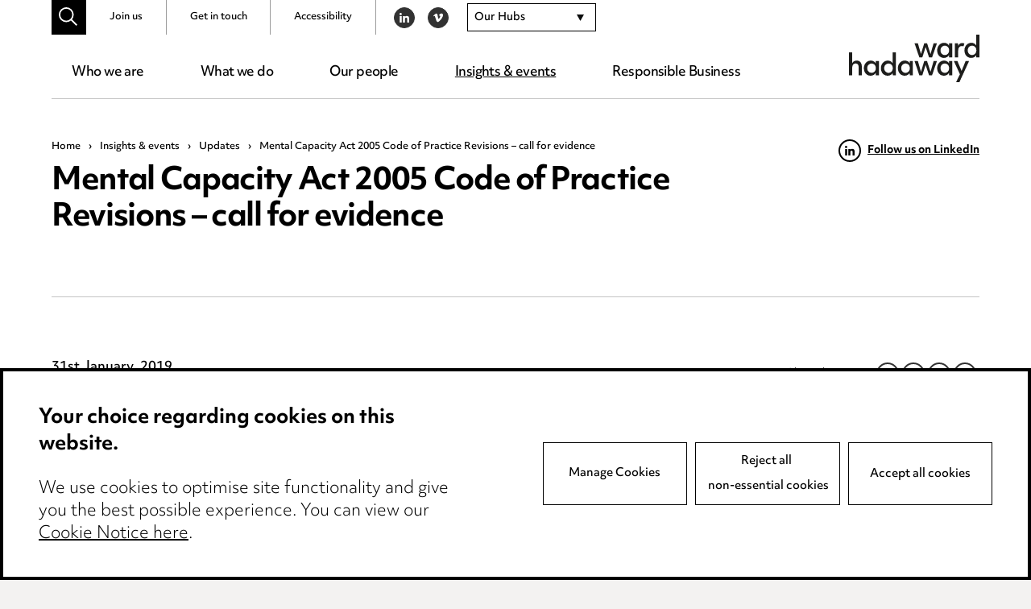

--- FILE ---
content_type: text/html; charset=UTF-8
request_url: https://www.wardhadaway.com/insights/updates/mental-capacity-act-2005-code-of-practice-revisions-call-for-evidence/
body_size: 23039
content:
<!doctype html>

<!--[if lt IE 7]><html lang="en-GB" class="no-js lt-ie9 lt-ie8 lt-ie7"><![endif]-->
<!--[if (IE 7)&!(IEMobile)]><html lang="en-GB" class="no-js lt-ie9 lt-ie8"><![endif]-->
<!--[if (IE 8)&!(IEMobile)]><html lang="en-GB" class="no-js lt-ie9"><![endif]-->
<!--[if gt IE 8]><!-->
<html lang="en-GB" class="no-js">
<!--<![endif]-->

<head>

	<script src="https://www.wardhadaway.com/wp-content/themes/wh-by-cargo/library/js/libs/cookieconsent/cookieconsent.min.js"></script>
<script>
window.CookieConsent.init({
	// More link URL on bar
	modalMainTextMoreLink: null,
	// How lond to wait until bar comes up
	barTimeout: 500,
	// Look and feel
	theme: {
		barColor: '#FFF',
		barTextColor: '#000',
		barMainButtonColor: '#000',
		barMainButtonTextColor: '#FFF',
		modalMainButtonColor: '#000',
		modalMainButtonTextColor: '#FFF',
	},
	language: {
		// Current language
		current: 'en',
		locale: {
			en: {
				barMainText: '<p class="ccb__edit__heading">Your choice regarding cookies on this website.</p><p>We use cookies to optimise site functionality and give you the best possible experience. You can view our <a href="/cookie-notice/" title="Cookie Notice">Cookie Notice here</a>.</p>',
				barLinkSetting: 'Manage Cookies',
				barBtnAcceptAll: 'Accept all cookies',
				modalMainTitle: 'This site uses cookies.',
				modalMainText: 'Some of these cookies are essential, while others help us to improve your experience by providing insights into how the site is being used. For more detailed information on the cookies we use, please check our <a href="/cookie-notice/" title="Cookie Notice">Cookie Notice</a>.',
				modalBtnSave: 'Save current settings',
				modalBtnAcceptAll: 'Accept all cookies and close',
				modalAffectedSolutions: 'Affected Cookies:',
				learnMore: 'Learn More',
				on: 'On',
				off: 'Off',
			}
		}
	},
	// List all the categories you want to display
	categories: {
		// Unique name
		// This probably will be the default category
		necessary: {
			// The cookies here are necessary and category cant be turned off.
			// Wanted config value  will be ignored.
			needed: true,
			// The cookies in this category will be let trough.
			// This probably should be false if not necessary category
			wanted: true,
			// If the checkbox is on or off at first run.
			checked: true,
			// Language settings for categories
			language: {
				locale: {
					en: {
						name: 'Essential Cookies',
						description: 'The website requires these cookies to function properly.',
					}
				}
			}
		},
		optional: {
			// The cookies here are necessary and category cant be turned off.
			// Wanted config value  will be ignored.
			needed: false,
			// The cookies in this category will be let trough.
			// This probably should be false if not necessary category
			wanted: false,
			// If the checkbox is on or off at first run.
			checked: true,
			// Language settings for categories
			language: {
				locale: {
					en: {
						name: 'Optional Cookies',
						description: 'Cookies used to monitor website usage.',
					}
				}
			}
		}
	},
	// List actual services here
	services: {
		// Unique name
		needed: {
			// Existing category Unique name
			// This example shows how to block Google Analytics
			category: 'necessary',
			// Type of blocking to apply here.
			// This depends on the type of script we are trying to block
			// Can be: dynamic-script, script-tag, wrapped, localcookie
			type: 'localcookie',
			// Only needed if "type: dynamic-script"
			// The filter will look for this keyword in inserted scipt tags
			// and block if match found
			search: '',
			// List of known cookie names or Regular expressions matching
			// cookie names placed by this service.
			// These willbe removed from current domain and .domain.
			cookies: [
				{
					// Known cookie name.
					name: 'PHPSESSID',
					// Expected cookie domain.
					domain: '.${window.location.hostname}'
				},
				{
					// Regex matching cookie name.
					name: /^PHPSESSID/,
					domain: '.${window.location.hostname}'
				}
			],
			language: {
				locale: {
					en: {
						name: 'Website Functionality'
					}
				}
			}
		},
		analytics: {
			// Existing category Unique name
			// This example shows how to block Google Analytics
			category: 'optional',
			// Type of blocking to apply here.
			// This depends on the type of script we are trying to block
			// Can be: dynamic-script, script-tag, wrapped, localcookie
			type: 'script-tag',
			// Only needed if "type: dynamic-script"
			// The filter will look for this keyword in inserted scipt tags
			// and block if match found
			search: 'google',
			// List of known cookie names or Regular expressions matching
			// cookie names placed by this service.
			// These willbe removed from current domain and .domain.
			cookies: [
				{
					// Known cookie name.
					name: '_gid',
					// Expected cookie domain.
					domain: '.${window.location.hostname}'
				},
				{
					// Known cookie name.
					name: '_ga',
					// Expected cookie domain.
					domain: '.${window.location.hostname}'
				},
				{
					// Known cookie name.
					name: '_gcl_au',
					// Expected cookie domain.
					domain: '.${window.location.hostname}'
				},
				{
					// Known cookie name.
					name: '_gat_UA-2997339-1',
					// Expected cookie domain.
					domain: '.${window.location.hostname}'
				},
				{
					// Known cookie name.
					name: '_ga_6W0PBRF670',
					// Expected cookie domain.
					domain: '.${window.location.hostname}'
				},
				{
					// Regex matching cookie name.
					name: /_ga/,
					domain: '.${window.location.hostname}'
				},
				{
					// Regex matching cookie name.
					name: /_gat/,
					domain: '.${window.location.hostname}'
				},
				{
					// Regex matching cookie name.
					name: /_gcl_au/,
					domain: '.${window.location.hostname}'
				},
				{
					// Regex matching cookie name.
					name: /_gat_UA-2997339-1/,
					domain: '.${window.location.hostname}'
				},
				{
					// Regex matching cookie name.
					name: /^_ga/,
					domain: '.${window.location.hostname}'
				},
				{
					// Regex matching cookie name.
					name: /^_gid/,
					domain: '.${window.location.hostname}'
				},
				{
					// Regex matching cookie name.
					name: /^_gat/,
					domain: '.${window.location.hostname}'
				},
				{
					// Regex matching cookie name.
					name: /^_gcl_au/,
					domain: '.${window.location.hostname}'
				},
				{
					// Regex matching cookie name.
					name: /^_gat_UA-2997339-1/,
					domain: '.${window.location.hostname}'
				},
				{
					// Regex matching cookie name.
					name: /^_ga_6W0PBRF670/,
					domain: '.${window.location.hostname}'
				},
				{
					// Regex matching cookie name.
					name: /^_gcl_au/,
					domain: '.${window.location.hostname}'
				}
			],
			language: {
				locale: {
					en: {
						name: 'Google Analytics'
					}
				}
			}
		}
    }

});
</script>
	<meta charset="utf-8">
	<meta http-equiv="X-UA-Compatible" content="IE=edge,chrome=1">
	<title>Mental Capacity Act 2005 Code of Practice Revisions - call for evidence - Ward Hadaway</title>
	<meta name="HandheldFriendly" content="True">
	<meta name="MobileOptimized" content="320">
	<meta name="viewport" content="width=device-width, initial-scale=1.0" />

			<link rel="apple-touch-icon" sizes="180x180" href="https://www.wardhadaway.com/wp-content/themes/wh-by-cargo/apple-touch-icon.png">
		<link rel="icon" type="image/png" sizes="32x32" href="https://www.wardhadaway.com/wp-content/themes/wh-by-cargo/favicon-32x32.png">
		<link rel="icon" type="image/png" sizes="16x16" href="https://www.wardhadaway.com/wp-content/themes/wh-by-cargo/favicon-16x16.png">
		<link rel="manifest" href="https://www.wardhadaway.com/wp-content/themes/wh-by-cargo/site.webmanifest">
		<link rel="mask-icon" href="https://www.wardhadaway.com/wp-content/themes/wh-by-cargo/safari-pinned-tab.svg" color="#000000">
		<meta name="msapplication-TileColor" content="#000000">
		<meta name="theme-color" content="#000000">
				<meta name="robots" content="NOODP">
		<meta name='robots' content='index, follow, max-image-preview:large, max-snippet:-1, max-video-preview:-1' />
	<style>img:is([sizes="auto" i], [sizes^="auto," i]) { contain-intrinsic-size: 3000px 1500px }</style>
	
	<!-- This site is optimized with the Yoast SEO plugin v26.0 - https://yoast.com/wordpress/plugins/seo/ -->
	<link rel="canonical" href="https://www.wardhadaway.com/insights/updates/mental-capacity-act-2005-code-of-practice-revisions-call-for-evidence/" />
	<meta property="og:locale" content="en_GB" />
	<meta property="og:type" content="article" />
	<meta property="og:title" content="Mental Capacity Act 2005 Code of Practice Revisions - call for evidence - Ward Hadaway" />
	<meta property="og:description" content="The Ministry of Justice has issued a &#8220;call for evidence&#8221; and asked for thoughts and feedback on how it can best refine and improve the Code to reflect current needs. It has produced an online survey and you can comment on as many sections of Code as you wish. How these amendments work with other... Read more &raquo;" />
	<meta property="og:url" content="https://www.wardhadaway.com/insights/updates/mental-capacity-act-2005-code-of-practice-revisions-call-for-evidence/" />
	<meta property="og:site_name" content="Ward Hadaway" />
	<meta property="article:published_time" content="2019-01-31T14:16:01+00:00" />
	<meta property="article:modified_time" content="2020-12-08T14:25:34+00:00" />
	<meta name="author" content="Emma Wolstenholme" />
	<meta name="twitter:card" content="summary_large_image" />
	<meta name="twitter:label1" content="Written by" />
	<meta name="twitter:data1" content="Emma Wolstenholme" />
	<meta name="twitter:label2" content="Estimated reading time" />
	<meta name="twitter:data2" content="1 minute" />
	<script type="application/ld+json" class="yoast-schema-graph">{"@context":"https://schema.org","@graph":[{"@type":"WebPage","@id":"https://www.wardhadaway.com/insights/updates/mental-capacity-act-2005-code-of-practice-revisions-call-for-evidence/","url":"https://www.wardhadaway.com/insights/updates/mental-capacity-act-2005-code-of-practice-revisions-call-for-evidence/","name":"Mental Capacity Act 2005 Code of Practice Revisions - call for evidence - Ward Hadaway","isPartOf":{"@id":"https://www.wardhadaway.com/#website"},"datePublished":"2019-01-31T14:16:01+00:00","dateModified":"2020-12-08T14:25:34+00:00","author":{"@id":"https://www.wardhadaway.com/#/schema/person/1d4de05b2110a0e7fbc8af387379180d"},"breadcrumb":{"@id":"https://www.wardhadaway.com/insights/updates/mental-capacity-act-2005-code-of-practice-revisions-call-for-evidence/#breadcrumb"},"inLanguage":"en-GB","potentialAction":[{"@type":"ReadAction","target":["https://www.wardhadaway.com/insights/updates/mental-capacity-act-2005-code-of-practice-revisions-call-for-evidence/"]}]},{"@type":"BreadcrumbList","@id":"https://www.wardhadaway.com/insights/updates/mental-capacity-act-2005-code-of-practice-revisions-call-for-evidence/#breadcrumb","itemListElement":[{"@type":"ListItem","position":1,"name":"Home","item":"https://www.wardhadaway.com/"},{"@type":"ListItem","position":2,"name":"Insights &#038; events","item":"https://www.wardhadaway.com/insights/"},{"@type":"ListItem","position":3,"name":"Updates","item":"https://www.wardhadaway.com/insights/updates/"},{"@type":"ListItem","position":4,"name":"Mental Capacity Act 2005 Code of Practice Revisions &#8211; call for evidence"}]},{"@type":"WebSite","@id":"https://www.wardhadaway.com/#website","url":"https://www.wardhadaway.com/","name":"Ward Hadaway","description":"A firm you want to work with. A team you want to join.","potentialAction":[{"@type":"SearchAction","target":{"@type":"EntryPoint","urlTemplate":"https://www.wardhadaway.com/?s={search_term_string}"},"query-input":{"@type":"PropertyValueSpecification","valueRequired":true,"valueName":"search_term_string"}}],"inLanguage":"en-GB"},{"@type":"Person","@id":"https://www.wardhadaway.com/#/schema/person/1d4de05b2110a0e7fbc8af387379180d","name":"Emma Wolstenholme","image":{"@type":"ImageObject","inLanguage":"en-GB","@id":"https://www.wardhadaway.com/#/schema/person/image/","url":"https://secure.gravatar.com/avatar/56ef684b801139be19e380fdea39814ead1448a413e771ba9709f41458e58154?s=96&d=mm&r=g","contentUrl":"https://secure.gravatar.com/avatar/56ef684b801139be19e380fdea39814ead1448a413e771ba9709f41458e58154?s=96&d=mm&r=g","caption":"Emma Wolstenholme"}}]}</script>
	<!-- / Yoast SEO plugin. -->


<link rel='stylesheet' id='all-css-cc8aeb48ebe21d7fc5cb38985b5eae66' href='https://www.wardhadaway.com/wp-content/boost-cache/static/b5e9a016d0.min.css' type='text/css' media='all' />
<style id='classic-theme-styles-inline-css'>
/*! This file is auto-generated */
.wp-block-button__link{color:#fff;background-color:#32373c;border-radius:9999px;box-shadow:none;text-decoration:none;padding:calc(.667em + 2px) calc(1.333em + 2px);font-size:1.125em}.wp-block-file__button{background:#32373c;color:#fff;text-decoration:none}
</style>
<style id='global-styles-inline-css'>
:root{--wp--preset--aspect-ratio--square: 1;--wp--preset--aspect-ratio--4-3: 4/3;--wp--preset--aspect-ratio--3-4: 3/4;--wp--preset--aspect-ratio--3-2: 3/2;--wp--preset--aspect-ratio--2-3: 2/3;--wp--preset--aspect-ratio--16-9: 16/9;--wp--preset--aspect-ratio--9-16: 9/16;--wp--preset--color--black: #000000;--wp--preset--color--cyan-bluish-gray: #abb8c3;--wp--preset--color--white: #ffffff;--wp--preset--color--pale-pink: #f78da7;--wp--preset--color--vivid-red: #cf2e2e;--wp--preset--color--luminous-vivid-orange: #ff6900;--wp--preset--color--luminous-vivid-amber: #fcb900;--wp--preset--color--light-green-cyan: #7bdcb5;--wp--preset--color--vivid-green-cyan: #00d084;--wp--preset--color--pale-cyan-blue: #8ed1fc;--wp--preset--color--vivid-cyan-blue: #0693e3;--wp--preset--color--vivid-purple: #9b51e0;--wp--preset--gradient--vivid-cyan-blue-to-vivid-purple: linear-gradient(135deg,rgba(6,147,227,1) 0%,rgb(155,81,224) 100%);--wp--preset--gradient--light-green-cyan-to-vivid-green-cyan: linear-gradient(135deg,rgb(122,220,180) 0%,rgb(0,208,130) 100%);--wp--preset--gradient--luminous-vivid-amber-to-luminous-vivid-orange: linear-gradient(135deg,rgba(252,185,0,1) 0%,rgba(255,105,0,1) 100%);--wp--preset--gradient--luminous-vivid-orange-to-vivid-red: linear-gradient(135deg,rgba(255,105,0,1) 0%,rgb(207,46,46) 100%);--wp--preset--gradient--very-light-gray-to-cyan-bluish-gray: linear-gradient(135deg,rgb(238,238,238) 0%,rgb(169,184,195) 100%);--wp--preset--gradient--cool-to-warm-spectrum: linear-gradient(135deg,rgb(74,234,220) 0%,rgb(151,120,209) 20%,rgb(207,42,186) 40%,rgb(238,44,130) 60%,rgb(251,105,98) 80%,rgb(254,248,76) 100%);--wp--preset--gradient--blush-light-purple: linear-gradient(135deg,rgb(255,206,236) 0%,rgb(152,150,240) 100%);--wp--preset--gradient--blush-bordeaux: linear-gradient(135deg,rgb(254,205,165) 0%,rgb(254,45,45) 50%,rgb(107,0,62) 100%);--wp--preset--gradient--luminous-dusk: linear-gradient(135deg,rgb(255,203,112) 0%,rgb(199,81,192) 50%,rgb(65,88,208) 100%);--wp--preset--gradient--pale-ocean: linear-gradient(135deg,rgb(255,245,203) 0%,rgb(182,227,212) 50%,rgb(51,167,181) 100%);--wp--preset--gradient--electric-grass: linear-gradient(135deg,rgb(202,248,128) 0%,rgb(113,206,126) 100%);--wp--preset--gradient--midnight: linear-gradient(135deg,rgb(2,3,129) 0%,rgb(40,116,252) 100%);--wp--preset--font-size--small: 13px;--wp--preset--font-size--medium: 20px;--wp--preset--font-size--large: 36px;--wp--preset--font-size--x-large: 42px;--wp--preset--spacing--20: 0.44rem;--wp--preset--spacing--30: 0.67rem;--wp--preset--spacing--40: 1rem;--wp--preset--spacing--50: 1.5rem;--wp--preset--spacing--60: 2.25rem;--wp--preset--spacing--70: 3.38rem;--wp--preset--spacing--80: 5.06rem;--wp--preset--shadow--natural: 6px 6px 9px rgba(0, 0, 0, 0.2);--wp--preset--shadow--deep: 12px 12px 50px rgba(0, 0, 0, 0.4);--wp--preset--shadow--sharp: 6px 6px 0px rgba(0, 0, 0, 0.2);--wp--preset--shadow--outlined: 6px 6px 0px -3px rgba(255, 255, 255, 1), 6px 6px rgba(0, 0, 0, 1);--wp--preset--shadow--crisp: 6px 6px 0px rgba(0, 0, 0, 1);}:where(.is-layout-flex){gap: 0.5em;}:where(.is-layout-grid){gap: 0.5em;}body .is-layout-flex{display: flex;}.is-layout-flex{flex-wrap: wrap;align-items: center;}.is-layout-flex > :is(*, div){margin: 0;}body .is-layout-grid{display: grid;}.is-layout-grid > :is(*, div){margin: 0;}:where(.wp-block-columns.is-layout-flex){gap: 2em;}:where(.wp-block-columns.is-layout-grid){gap: 2em;}:where(.wp-block-post-template.is-layout-flex){gap: 1.25em;}:where(.wp-block-post-template.is-layout-grid){gap: 1.25em;}.has-black-color{color: var(--wp--preset--color--black) !important;}.has-cyan-bluish-gray-color{color: var(--wp--preset--color--cyan-bluish-gray) !important;}.has-white-color{color: var(--wp--preset--color--white) !important;}.has-pale-pink-color{color: var(--wp--preset--color--pale-pink) !important;}.has-vivid-red-color{color: var(--wp--preset--color--vivid-red) !important;}.has-luminous-vivid-orange-color{color: var(--wp--preset--color--luminous-vivid-orange) !important;}.has-luminous-vivid-amber-color{color: var(--wp--preset--color--luminous-vivid-amber) !important;}.has-light-green-cyan-color{color: var(--wp--preset--color--light-green-cyan) !important;}.has-vivid-green-cyan-color{color: var(--wp--preset--color--vivid-green-cyan) !important;}.has-pale-cyan-blue-color{color: var(--wp--preset--color--pale-cyan-blue) !important;}.has-vivid-cyan-blue-color{color: var(--wp--preset--color--vivid-cyan-blue) !important;}.has-vivid-purple-color{color: var(--wp--preset--color--vivid-purple) !important;}.has-black-background-color{background-color: var(--wp--preset--color--black) !important;}.has-cyan-bluish-gray-background-color{background-color: var(--wp--preset--color--cyan-bluish-gray) !important;}.has-white-background-color{background-color: var(--wp--preset--color--white) !important;}.has-pale-pink-background-color{background-color: var(--wp--preset--color--pale-pink) !important;}.has-vivid-red-background-color{background-color: var(--wp--preset--color--vivid-red) !important;}.has-luminous-vivid-orange-background-color{background-color: var(--wp--preset--color--luminous-vivid-orange) !important;}.has-luminous-vivid-amber-background-color{background-color: var(--wp--preset--color--luminous-vivid-amber) !important;}.has-light-green-cyan-background-color{background-color: var(--wp--preset--color--light-green-cyan) !important;}.has-vivid-green-cyan-background-color{background-color: var(--wp--preset--color--vivid-green-cyan) !important;}.has-pale-cyan-blue-background-color{background-color: var(--wp--preset--color--pale-cyan-blue) !important;}.has-vivid-cyan-blue-background-color{background-color: var(--wp--preset--color--vivid-cyan-blue) !important;}.has-vivid-purple-background-color{background-color: var(--wp--preset--color--vivid-purple) !important;}.has-black-border-color{border-color: var(--wp--preset--color--black) !important;}.has-cyan-bluish-gray-border-color{border-color: var(--wp--preset--color--cyan-bluish-gray) !important;}.has-white-border-color{border-color: var(--wp--preset--color--white) !important;}.has-pale-pink-border-color{border-color: var(--wp--preset--color--pale-pink) !important;}.has-vivid-red-border-color{border-color: var(--wp--preset--color--vivid-red) !important;}.has-luminous-vivid-orange-border-color{border-color: var(--wp--preset--color--luminous-vivid-orange) !important;}.has-luminous-vivid-amber-border-color{border-color: var(--wp--preset--color--luminous-vivid-amber) !important;}.has-light-green-cyan-border-color{border-color: var(--wp--preset--color--light-green-cyan) !important;}.has-vivid-green-cyan-border-color{border-color: var(--wp--preset--color--vivid-green-cyan) !important;}.has-pale-cyan-blue-border-color{border-color: var(--wp--preset--color--pale-cyan-blue) !important;}.has-vivid-cyan-blue-border-color{border-color: var(--wp--preset--color--vivid-cyan-blue) !important;}.has-vivid-purple-border-color{border-color: var(--wp--preset--color--vivid-purple) !important;}.has-vivid-cyan-blue-to-vivid-purple-gradient-background{background: var(--wp--preset--gradient--vivid-cyan-blue-to-vivid-purple) !important;}.has-light-green-cyan-to-vivid-green-cyan-gradient-background{background: var(--wp--preset--gradient--light-green-cyan-to-vivid-green-cyan) !important;}.has-luminous-vivid-amber-to-luminous-vivid-orange-gradient-background{background: var(--wp--preset--gradient--luminous-vivid-amber-to-luminous-vivid-orange) !important;}.has-luminous-vivid-orange-to-vivid-red-gradient-background{background: var(--wp--preset--gradient--luminous-vivid-orange-to-vivid-red) !important;}.has-very-light-gray-to-cyan-bluish-gray-gradient-background{background: var(--wp--preset--gradient--very-light-gray-to-cyan-bluish-gray) !important;}.has-cool-to-warm-spectrum-gradient-background{background: var(--wp--preset--gradient--cool-to-warm-spectrum) !important;}.has-blush-light-purple-gradient-background{background: var(--wp--preset--gradient--blush-light-purple) !important;}.has-blush-bordeaux-gradient-background{background: var(--wp--preset--gradient--blush-bordeaux) !important;}.has-luminous-dusk-gradient-background{background: var(--wp--preset--gradient--luminous-dusk) !important;}.has-pale-ocean-gradient-background{background: var(--wp--preset--gradient--pale-ocean) !important;}.has-electric-grass-gradient-background{background: var(--wp--preset--gradient--electric-grass) !important;}.has-midnight-gradient-background{background: var(--wp--preset--gradient--midnight) !important;}.has-small-font-size{font-size: var(--wp--preset--font-size--small) !important;}.has-medium-font-size{font-size: var(--wp--preset--font-size--medium) !important;}.has-large-font-size{font-size: var(--wp--preset--font-size--large) !important;}.has-x-large-font-size{font-size: var(--wp--preset--font-size--x-large) !important;}
:where(.wp-block-post-template.is-layout-flex){gap: 1.25em;}:where(.wp-block-post-template.is-layout-grid){gap: 1.25em;}
:where(.wp-block-columns.is-layout-flex){gap: 2em;}:where(.wp-block-columns.is-layout-grid){gap: 2em;}
:root :where(.wp-block-pullquote){font-size: 1.5em;line-height: 1.6;}
</style>
<!--[if lte IE 9]>
<link rel='stylesheet' id='bones-ie-only-css' href='https://www.wardhadaway.com/wp-content/themes/wh-by-cargo/library/css/ie.css' media='all' />
<![endif]-->
<script type="text/javascript" src="https://www.wardhadaway.com/wp-includes/js/jquery/jquery.min.js" id="jquery-core-js"></script>
<script type="text/javascript" src="https://www.wardhadaway.com/wp-includes/js/jquery/jquery-migrate.min.js" id="jquery-migrate-js"></script>
<script type="text/javascript" src="https://www.wardhadaway.com/wp-content/themes/wh-by-cargo/library/js/libs/modernizr.custom.min.js" id="bones-modernizr-js"></script>
<link rel="https://api.w.org/" href="https://www.wardhadaway.com/wp-json/" /><link rel="alternate" title="JSON" type="application/json" href="https://www.wardhadaway.com/wp-json/wp/v2/posts/17002" /><link rel='shortlink' href='https://www.wardhadaway.com/?p=17002' />
<link rel="alternate" title="oEmbed (JSON)" type="application/json+oembed" href="https://www.wardhadaway.com/wp-json/oembed/1.0/embed?url=https%3A%2F%2Fwww.wardhadaway.com%2Finsights%2Fupdates%2Fmental-capacity-act-2005-code-of-practice-revisions-call-for-evidence%2F" />
<link rel="alternate" title="oEmbed (XML)" type="text/xml+oembed" href="https://www.wardhadaway.com/wp-json/oembed/1.0/embed?url=https%3A%2F%2Fwww.wardhadaway.com%2Finsights%2Fupdates%2Fmental-capacity-act-2005-code-of-practice-revisions-call-for-evidence%2F&#038;format=xml" />
			<!-- Google Tag Manager -->
			<script>
				window.dataLayer = window.dataLayer || []

				function gtag() {
					dataLayer.push(arguments);
				}

				if (localStorage.getItem('consentMode') === null) {
					gtag('consent', 'default', {
						'ad_storage': 'granted',
						'ad_user_data': 'granted',
						'ad_personalization': 'granted',
						'analytics_storage': 'granted'
					});
				} else {
					gtag('consent', 'default', JSON.parse(localStorage.getItem('consentMode')));
				}
				(function(w, d, s, l, i) {
					w[l] = w[l] || [];
					w[l].push({
						'gtm.start': new Date().getTime(),
						event: 'gtm.js'
					});
					var f = d.getElementsByTagName(s)[0],
						j = d.createElement(s),
						dl = l != 'dataLayer' ? '&l=' + l : '';
					j.async = true;
					j.src =
						'https://www.googletagmanager.com/gtm.js?id=' + i + dl;
					f.parentNode.insertBefore(j, f);
				})(window, document, 'script', 'dataLayer', 'GTM-WB9HGZM');
			</script>
			<!-- End Google Tag Manager -->
	<style type="text/css">body{color:#000;font-family:objektiv-mk3,Arial,sans-serif;font-weight:300;line-height:1.6}.h1,.h2,.h3,.h4,.h5,h1,h2,h3,h4,h5{text-rendering:optimizelegibility;color:#000;font-family:objektiv-mk1,objektiv-mk3,Arial,sans-serif;font-weight:700;letter-spacing:-.035em;line-height:1.2}.h1 a,.h1 a:visited,.h2 a,.h2 a:visited,.h3 a,.h3 a:visited,.h4 a,.h4 a:visited,.h5 a,.h5 a:visited,h1 a,h1 a:visited,h2 a,h2 a:visited,h3 a,h3 a:visited,h4 a,h4 a:visited,h5 a,h5 a:visited{text-decoration:none}.h1:first-child,.h2:first-child,.h3:first-child,.h4:first-child,.h5:first-child,h1:first-child,h2:first-child,h3:first-child,h4:first-child,h5:first-child{margin-top:0}[data-pattern=animated] .h1,[data-pattern=animated] .h2,[data-pattern=animated] .h3,[data-pattern=animated] .h4,[data-pattern=animated] .h5,[data-pattern=animated] h1,[data-pattern=animated] h2,[data-pattern=animated] h3,[data-pattern=animated] h4,[data-pattern=animated] h5,[data-pattern=static] .h1,[data-pattern=static] .h2,[data-pattern=static] .h3,[data-pattern=static] .h4,[data-pattern=static] .h5,[data-pattern=static] h1,[data-pattern=static] h2,[data-pattern=static] h3,[data-pattern=static] h4,[data-pattern=static] h5{color:#fff}.h1,h1{font-size:2.375em}.h2,h2{font-size:2em;margin-bottom:.375em}.h3,h3{font-size:1.313em}.h4,h4{font-size:1.25em}.h5,h5{font-size:.846em;letter-spacing:2px;line-height:1.6;text-transform:uppercase}.page--title{margin:0}.page--title span{text-decoration:underline}.page--title_centre{text-align:center}.page--sub{font-size:2.375em;font-weight:300;letter-spacing:-.035em;line-height:1.2;margin:0}.strip--heading{display:block;font-size:2em;margin:0 0 1.8em;text-align:center}@media only screen and (max-height:56.25em){.strip--heading{margin:0 0 1.2em}}@media only screen and (min-height:75em){.strip--heading{margin:0 0 5.86rem}}[data-bg=black] .strip--heading{color:#fff}p{-webkit-hyphens:none;-ms-hyphens:none;hyphens:none;word-break:keep-all}.content--boosted{font-size:1.188em}.content--boosted>p:first-child{margin-top:0}.content--boosted>p:last-child{margin-bottom:0}.content--promoted{font-size:2em;font-weight:300;line-height:1.4;margin-bottom:1em}.content--promoted>p:first-child{margin-top:0}.content--promoted:last-child,.content--promoted>p:last-child{margin-bottom:0}@media only screen and (max-width:37.5em){.content--promoted{font-size:1.45em}}[data-bg=black] .content--promoted{color:#fff}.content--intro{font-size:1.2em;font-weight:700}.content--intro>p:first-child{margin-top:0}.content--notice{border:1px solid #000;display:block;margin:4.688em 0;padding:1.4em}.content--notice>p{font-size:.875em}.content--notice>p:first-child{margin-top:0}.content--notice>p:last-child{margin-bottom:0}a,a:visited{color:#000;text-decoration:underline}a:focus,a:hover,a:visited:focus,a:visited:hover{color:#000;text-decoration:none}.content--pushed{padding:0 4.688em 2.344em 0}@media only screen and (max-width:62.5){.content--pushed{padding-right:0}}.content--skip-to,.content--skip-to:visited{height:1px;left:-999px;overflow:hidden;position:absolute;top:auto;width:1px;z-index:-999}.content--skip-to:active,.content--skip-to:focus,.content--skip-to:visited:active,.content--skip-to:visited:focus{background-color:#000;background-color:rgba(0,0,0,.8);color:#fff;height:auto;left:0;margin:0;padding:1.5em;text-align:center;top:0;width:100%;z-index:999}.wp-caption{background-color:#f7f7f7;border:1px solid #e6e6e6;margin:1em 0 2em;max-width:100%;padding:.5em}.wp-caption img{display:block;height:auto!important;width:100%}@media only screen and (min-width:650px){.wp-caption.alignleft{float:left;margin-right:2em;max-width:50%}.wp-caption.alignright{float:right;margin-left:2em;max-width:50%}}.wp-caption-text{color:#000;margin:0;padding:1em 0}hr{clear:both;display:block;margin:2em 0}li{font-size:1em;margin-bottom:.5em;position:relative}ul{padding-left:1.5em}.content ul>li a,.content ul>li a:visited{word-break:break-all}.list--arrows--subhead{color:#9b9b9b;font-weight:500;margin:1.6em 0 .5em}.list--arrows{list-style:none;margin:0;padding:0}.list--arrows li a,.list--arrows li a:visited{-webkit-box-align:start;-ms-flex-align:start;-webkit-box-pack:start;-ms-flex-pack:start;align-items:flex-start;display:-webkit-box;display:-ms-flexbox;display:flex;justify-content:flex-start;text-decoration:none;width:100%}.list--arrows li a:focus,.list--arrows li a:hover,.list--arrows li a:visited:focus,.list--arrows li a:visited:hover{text-decoration:underline}.list--arrows li a.child-element:focus,.list--arrows li a.child-element:hover,.list--arrows li a:visited.child-element:focus,.list--arrows li a:visited.child-element:hover{text-decoration:none}.list--arrows .list--arrow--icon{display:block;margin:.4em .4em 0 0}.list--arrows .list--arrow--icon svg{fill:#000;display:block}.list--arrows .list--arrow--text{-webkit-box-flex:1;-ms-flex-positive:1;-ms-flex-negative:1;display:block;flex-grow:1;flex-shrink:1}dl{display:block;padding:1em 2em}dl dt{font-size:1.2em;font-weight:700;margin:0 0 .6em}dl dd{margin-bottom:1em}dl dd:last-child{margin-bottom:0}blockquote{font-family:objektiv-mk1,objektiv-mk3,Arial,sans-serif;font-size:1.25em;font-weight:700;line-height:1.4;margin:2em 0}.content--boosted blockquote{font-size:1.313rem}blockquote>p:after,blockquote>p:before{display:block;height:49px;width:68px}blockquote>p:first-child{margin-top:0}blockquote>p:first-child:before{background-image:url(/wp-content/themes/wh-by-cargo/library/images/svgs/icon-quote-open.svg);content:"";margin:0 0 1em}blockquote>p:last-of-type{margin-bottom:0}blockquote>p:last-of-type:after{background-image:url(/wp-content/themes/wh-by-cargo/library/images/svgs/icon-quote-close.svg);content:"";margin:1em 0}blockquote footer{font-size:1rem;font-weight:500;margin:2em 0 0}@media only screen and (max-height:43.75em){blockquote{font-size:1em}blockquote>p:after,blockquote>p:before{background-size:cover;height:28px;width:46px}}@media only screen and (min-height:43.75em) and (max-height:62.5em){blockquote{font-size:1em}}.quote--promoted{max-width:30em}.quote--centred{margin:0 auto;max-width:36.375rem;text-align:center}[data-pattern=static] .quote--centred{color:#fff}.quote--centred>p:first-of-type:before{background-image:url(/wp-content/themes/wh-by-cargo/library/images/svgs/icon-quote-open-white.svg);margin-left:auto;margin-right:auto}.quote--centred>p:last-of-type:after{background-image:url(/wp-content/themes/wh-by-cargo/library/images/svgs/icon-quote-close-white.svg);margin-left:auto;margin-right:auto}pre{padding:.4em 1em}code,pre{background-color:#333}code{color:#fff;font-size:.9em;padding:.4em}.screen-reader-text{display:block;overflow:hidden;text-indent:100%;white-space:nowrap}.hide-text{display:none}@media only screen and (min-width:56.25em){.banner .bg-image.wrap .page--sub,.banner .bg-image.wrap .page--title{color:#fff}}.wrap{margin:0 auto;max-width:93.75em;padding:0 5%;width:100%}@media only screen and (min-width:96.75em){.wrap{padding-left:0;padding-right:0}}.wrap--slim{margin:0 auto;max-width:74em}.wrap--tight{margin:0 auto;max-width:57.813em}.wrap--restrict{margin:0 auto;max-width:45.938em}.addtocalendar var{display:none}.addtocalendar{background:transparent!important;display:block;margin:0;position:relative}.atcb-link{cursor:pointer;display:block;outline:none!important;width:100%}.atcb-link:active~ul,.atcb-link:focus~ul,.atcb-list:hover{visibility:visible}.atcb-list{left:0;position:absolute;top:100%;visibility:hidden;width:100%;z-index:900}.atcb-item,.atcb-list{background:#fff;list-style:none;margin:0;padding:0}.atcb-item{float:none;text-align:left}.atcb-item-link{display:block;outline:none;text-decoration:none}.atcb-item.hover,.atcb-item:hover{cursor:pointer;outline:none;position:relative;text-decoration:none;z-index:900}.atc-style-blue .atcb-list{border:1px solid #bababa;border-radius:2px;-webkit-box-shadow:0 0 5px #aaa;box-shadow:0 0 5px #aaa;width:170px}.atc-style-blue .atcb-item,.atc-style-blue .atcb-list{background:#fff;color:#000}.atc-style-blue .atcb-item,.atc-style-blue .atcb-item-link{zoom:1;line-height:1.3em;vertical-align:middle}.atc-style-blue .atcb-item-link,.atc-style-blue .atcb-item-link:active,.atc-style-blue .atcb-item-link:focus,.atc-style-blue .atcb-item-link:hover{color:#000;font-family:Verdana;font-size:14px;outline:none;padding:5px 15px;text-decoration:none}.atc-style-blue .atcb-item-link:active,.atc-style-blue .atcb-item-link:focus,.atc-style-blue .atcb-item-link:hover{color:#fff}.atc-style-blue .atcb-item.hover,.atc-style-blue .atcb-item:hover{background:#4281f4}.atcb-link,.button-wrap a,.button-wrap a:visited,button,input[type=submit]{-webkit-box-align:center;-ms-flex-align:center;-webkit-box-pack:center;-ms-flex-pack:center;align-items:center;background-color:#fff;border:1px solid #000;color:#000;cursor:pointer;display:-webkit-box;display:-ms-flexbox;display:flex;font-family:objektiv-mk3,Arial,sans-serif;font-size:1em;font-weight:500;justify-content:center;margin:1em 0;min-width:14.625em;padding:.5em 1em;position:relative;text-decoration:none;-webkit-transition:background-color .25s ease-in-out,border-color .25s ease-in-out,color .25s ease-in-out;-o-transition:background-color .25s ease-in-out,border-color .25s ease-in-out,color .25s ease-in-out;transition:background-color .25s ease-in-out,border-color .25s ease-in-out,color .25s ease-in-out}.atcb-link .button-text,.button-wrap a .button-text,button .button-text,input[type=submit] .button-text{display:block}.atcb-link svg,.button-wrap a:visited svg,.button-wrap a svg,button svg,input[type=submit] svg{fill:#000;display:block;-webkit-transition:fill .25s ease-in-out;-o-transition:fill .25s ease-in-out;transition:fill .25s ease-in-out}.atcb-link:focus,.atcb-link:hover,.button-wrap a:focus,.button-wrap a:hover,button:focus,button:hover,input[type=submit]:focus,input[type=submit]:hover{background-color:#000;color:#fff;text-decoration:none}.atcb-link:focus svg,.atcb-link:hover svg,.button-wrap a:focus svg,.button-wrap a:hover svg,button:focus svg,button:hover svg,input[type=submit]:focus svg,input[type=submit]:hover svg{fill:#fff}.button-wrap a[data-style=reverse],[data-style=reverse].atcb-link,button[data-style=reverse],input[data-style=reverse][type=submit]{background-color:#000;color:#fff}.button-wrap a[data-style=reverse] svg,[data-style=reverse].atcb-link svg,button[data-style=reverse] svg,input[data-style=reverse][type=submit] svg{fill:#fff}.button-wrap a[data-style=reverse]:focus,.button-wrap a[data-style=reverse]:hover,[data-style=reverse].atcb-link:focus,[data-style=reverse].atcb-link:hover,button[data-style=reverse]:focus,button[data-style=reverse]:hover,input[data-style=reverse][type=submit]:focus,input[data-style=reverse][type=submit]:hover{background-color:#323232;color:#fff;text-decoration:none}.button-wrap a[data-style=white],[data-style=white].atcb-link,button[data-style=white],input[data-style=white][type=submit]{background-color:#fff;border-color:#fff;color:#000}.button-wrap a[data-style=white] svg,[data-style=white].atcb-link svg,button[data-style=white] svg,input[data-style=white][type=submit] svg{fill:#fff}.button-wrap a[data-style=white]:focus,.button-wrap a[data-style=white]:hover,[data-style=white].atcb-link:focus,[data-style=white].atcb-link:hover,button[data-style=white]:focus,button[data-style=white]:hover,input[data-style=white][type=submit]:focus,input[data-style=white][type=submit]:hover{background-color:#000;color:#fff;text-decoration:none}.button-wrap a[data-style=transparent],[data-style=transparent].atcb-link,button[data-style=transparent],input[data-style=transparent][type=submit]{background-color:transparent;border-color:#fff;color:#fff}.button-wrap a[data-style=transparent] svg,[data-style=transparent].atcb-link svg,button[data-style=transparent] svg,input[data-style=transparent][type=submit] svg{fill:#fff}.button-wrap a[data-style=transparent]:focus,.button-wrap a[data-style=transparent]:hover,[data-style=transparent].atcb-link:focus,[data-style=transparent].atcb-link:hover,button[data-style=transparent]:focus,button[data-style=transparent]:hover,input[data-style=transparent][type=submit]:focus,input[data-style=transparent][type=submit]:hover{background-color:#fff;color:#000;text-decoration:none}.button-wrap a[data-contains=both],[data-contains=both].atcb-link,button[data-contains=both],input[data-contains=both][type=submit]{-webkit-box-align:center;-ms-flex-align:center;-webkit-box-pack:center;-ms-flex-pack:center;align-items:center;display:-webkit-box;display:-ms-flexbox;display:flex;justify-content:center}.button-wrap a[data-contains=both] .button-text,[data-contains=both].atcb-link .button-text,button[data-contains=both] .button-text,input[data-contains=both][type=submit] .button-text{margin:0 .8em 0 0}.button-wrap a[disabled],[disabled].atcb-link,button[disabled],input[disabled][type=submit]{opacity:.25}.button-wrap a[disabled]:focus,.button-wrap a[disabled]:hover,[disabled].atcb-link:focus,[disabled].atcb-link:hover,button[disabled]:focus,button[disabled]:hover,input[disabled][type=submit]:focus,input[disabled][type=submit]:hover{background-color:#fff;color:#000;cursor:default;text-decoration:none}.button-wrap a[disabled]:focus svg,.button-wrap a[disabled]:hover svg,[disabled].atcb-link:focus svg,[disabled].atcb-link:hover svg,button[disabled]:focus svg,button[disabled]:hover svg,input[disabled][type=submit]:focus svg,input[disabled][type=submit]:hover svg{fill:#000}.button-wrap{-webkit-box-pack:start;-ms-flex-pack:start;display:-webkit-box;display:-ms-flexbox;display:flex;justify-content:flex-start;margin:0}.button-wrap[data-style=center]{-webkit-box-pack:center;-ms-flex-pack:center;justify-content:center}.button-wrap[data-style=full] a,.button-wrap[data-style=full] a:visited{-webkit-box-pack:center;-ms-flex-pack:center;display:block;justify-content:center;width:100%}.button-wrap[data-style=full] a .button-text,.button-wrap[data-style=full] a:visited .button-text{text-align:center}.button-wrap[data-style=promoted]{-webkit-box-pack:center;-ms-flex-pack:center;justify-content:center}.button-wrap[data-style=promoted] a,.button-wrap[data-style=promoted] a:visited{background-color:#0f6cc1;border-width:0;color:#fff;display:block;font-size:1em;font-weight:500;max-width:33em;text-align:center;width:100%}.button-wrap[data-style=promoted] a:focus,.button-wrap[data-style=promoted] a:hover,.button-wrap[data-style=promoted] a:visited:focus,.button-wrap[data-style=promoted] a:visited:hover{background-color:#0b5292}.button-wrap[data-margin=pushed]{margin:4.688em 0 0}.button-wrap[data-margin=pushed] a,.button-wrap[data-margin=pushed] a:visited{margin:0}button,input[type=submit]{min-width:0}button .button--hidden-label,input[type=submit] .button--hidden-label{left:-999em;position:absolute}.form--ppc button,.form--ppc input[type=submit]{background-color:#0f6cc1;border-width:0;color:#fff;display:block;font-size:1em;font-weight:500;margin:2em 0 0;max-width:100%;text-align:center;width:100%}.form--ppc button:focus,.form--ppc button:hover,.form--ppc input[type=submit]:focus,.form--ppc input[type=submit]:hover{background-color:#0b5292}.strip--prefooter-ppc .form--ppc button,.strip--prefooter-ppc .form--ppc input[type=submit]{min-width:14em;width:auto}button[data-style=promoted],input[type=submit][data-style=promoted]{background-color:#0f6cc1;border-width:0;color:#fff;display:block;font-size:1em;font-weight:500;max-width:33em;text-align:center}button[data-style=promoted]:focus,button[data-style=promoted]:hover,input[type=submit][data-style=promoted]:focus,input[type=submit][data-style=promoted]:hover{background-color:#0b5292}.atcb-link{margin:0}.atcb-list{border:1px solid #000;border-top-color:#fff;margin-top:-1.1em;padding:1em}.atcb-list li{margin:.25em;text-align:center}.atcb-list li:first-child{margin-top:0}.atcb-list li:last-child{margin-bottom:0}.atcb-list li a,.atcb-list li a:visited{color:#000;text-decoration:none}.atcb-list li a:focus,.atcb-list li a:hover,.atcb-list li a:visited:focus,.atcb-list li a:visited:hover{color:#9b9b9b;text-decoration:underline}.icon-link,.icon-link:visited{-webkit-box-align:baseline;-ms-flex-align:baseline;-webkit-box-pack:start;-ms-flex-pack:start;align-items:baseline;color:#000;display:-webkit-box;display:-ms-flexbox;display:flex;font-size:1em;font-weight:300;justify-content:flex-start;padding:.4em 0;text-decoration:underline}.icon-link:focus,.icon-link:hover,.icon-link:visited:focus,.icon-link:visited:hover{text-decoration:none}.audio--container .icon-link,.audio--container .icon-link:visited{-webkit-box-align:center;-ms-flex-align:center;align-items:center;font-size:.75em;text-decoration:none}.audio--container .icon-link:focus,.audio--container .icon-link:hover,.audio--container .icon-link:visited:focus,.audio--container .icon-link:visited:hover{text-decoration:underline}.icon-link--icon{-webkit-box-flex:0;-ms-flex-positive:0;-ms-flex-negative:0;display:block;flex-grow:0;flex-shrink:0;font-weight:700;margin-right:.6em;text-decoration:none}.icon-link--icon svg{fill:#000;display:block}.icon-link--text{-webkit-box-flex:1;-ms-flex-positive:1;-ms-flex-negative:1;display:block;flex-grow:1;flex-shrink:1}.button-grid{-webkit-box-pack:center;-ms-flex-pack:center;-webkit-box-align:center;-ms-flex-align:center;align-items:center;display:-webkit-box;display:-ms-flexbox;display:flex;-ms-flex-wrap:wrap;flex-wrap:wrap;gap:.5rem;justify-content:center;width:100%}.button-grid .button-wrap a{margin:0}.mast{display:block}.mast .wrap{-webkit-box-orient:vertical;-webkit-box-direction:reverse;-webkit-box-pack:start;-ms-flex-pack:start;display:-webkit-box;display:-ms-flexbox;display:flex;-ms-flex-direction:column-reverse;flex-direction:column-reverse;justify-content:flex-start}.logo{display:block;margin:.5em 0 .5em auto}.logo svg{fill:#000;display:block;-webkit-transition:fill .25s ease-in-out;-o-transition:fill .25s ease-in-out;transition:fill .25s ease-in-out}a.logo:focus svg,a.logo:hover svg{fill:#9b9b9b}.mast--inner{-webkit-box-align:start;-ms-flex-align:start;-webkit-box-pack:start;-ms-flex-pack:start;-webkit-box-orient:horizontal;-webkit-box-direction:normal;align-items:flex-start;border-bottom:1px solid #c4c4c4;display:-webkit-box;display:-ms-flexbox;display:flex;-ms-flex-direction:row;flex-direction:row;-ms-flex-wrap:wrap;flex-wrap:wrap;justify-content:flex-start;padding:1em 0;position:relative}.home .mast--inner{border-width:0}@media only screen and (max-width:43.75em){.has-area-nav .mast--inner,.home .mast--inner{border-width:0}}.mast--inner .searchToggle{margin:0 0 0 1em}.mast--inner .searchToggle .mast--button--icon,.mast--inner .searchToggle svg{display:block}.mast--extra{display:none}.mast--extra .nav--social{margin:0 1.4em}.mast--hubs{margin:0}.mast--hubs .ui-selectmenu-button.ui-button{background-color:transparent;border:1px solid #000;color:#000;padding-left:.5em}.mast--hubs .ui-selectmenu-button.ui-button .ui-selectmenu-icon{background-color:transparent;background-image:url(/wp-content/themes/wh-by-cargo/library/images/svgs/icon-arrow-down.svg)}.mast--hubs .ui-selectmenu-button.ui-button .ui-selectmenu-text{font-size:.813em;font-weight:500}@media only screen and (min-width:37.5em){.logo{margin:0 0 .5em auto}}@media only screen and (min-width:50em){.mast--extra{-webkit-box-align:center;-ms-flex-align:center;-webkit-box-direction:normal;-webkit-box-pack:start;-ms-flex-pack:start;align-items:center;display:-webkit-box;display:-ms-flexbox;display:flex;-ms-flex-direction:row;flex-direction:row;justify-content:flex-start;margin:0 0 1em}.mast--extra,.mast--inner{-webkit-box-orient:horizontal}.mast--inner{-webkit-box-direction:reverse;-ms-flex-direction:row-reverse;flex-direction:row-reverse;padding:0}.mast--inner .searchToggle{display:none}}@media only screen and (min-width:62.5em){.logo{margin:0 0 .7em 1.6em}}@media only screen and (min-width:68.75em){.mast--extra{margin:0}.mast--inner{-webkit-box-orient:horizontal;-webkit-box-direction:reverse;-ms-flex-direction:row-reverse;flex-direction:row-reverse;-ms-flex-wrap:nowrap;flex-wrap:nowrap}}.top-bar{background-color:#000;left:0;position:sticky;right:0;top:0;z-index:100}.top-bar--menu{-webkit-box-align:center;-ms-flex-align:center;align-items:center;display:-webkit-box;display:-ms-flexbox;display:flex;list-style:none;margin:0;padding:0}.top-bar--item{-webkit-box-flex:1;-ms-flex:1 0 33%;flex:1 0 33%;margin:0}.top-bar--item:nth-child(2){border-left:1px solid #fff;border-right:1px solid #fff}.top-bar--item a{-webkit-box-align:center;-ms-flex-align:center;-webkit-box-pack:center;-ms-flex-pack:center;align-items:center;color:#fff;display:-webkit-box;display:-ms-flexbox;display:flex;font-size:.813rem;font-weight:700;height:30px;justify-content:center;text-align:center;text-decoration:none}.top-bar--item a:focus,.top-bar--item a:hover,.top-bar--item a:visited{color:#fff}@supports (gap:1px){.top-bar--item a{gap:.25rem}}.top-bar--item a>span{-webkit-box-align:center;-ms-flex-align:center;align-items:center;display:-webkit-box;display:-ms-flexbox;display:flex}@supports not (gap:1px){.top-bar--item a>span{margin-right:.25rem}}#ppcFormMain,#ppcTeam{scroll-margin-top:4rem}@media only screen and (min-width:50em){.top-bar{display:none}}</style>
	<link rel="stylesheet" href="https://use.typekit.net/aon1ecp.css">

</head>


<body class="wp-singular post-template-default single single-post postid-17002 single-format-standard wp-theme-wh-by-cargo">

				<!-- Google Tag Manager (noscript) -->
			<noscript><iframe src="https://www.googletagmanager.com/ns.html?id=GTM-WB9HGZM" height="0" width="0" style="display:none;visibility:hidden"></iframe></noscript>
			<!-- End Google Tag Manager (noscript) -->
	
	<a class="content--skip-to" href="#contentScroll" title="Skip down the page to the main content">Skip to content</a>

	
	
	<div class="site-wrap">

		<section class="mast">

			<div class="wrap">

				<div class="mast--inner">

					<a class="nav--toggle" href="#" title="Show / hide the primary navigation"><span>Menu</span><span></span><span></span></a>
					<a class="searchToggle" href="#" title="Show / hide the website search form"><span class="mast--button--icon"><svg xmlns="http://www.w3.org/2000/svg" width="25.294" height="25.288" viewBox="0 0 25.294 25.288">
  <g id="Group_63" data-name="Group 63" transform="translate(0)">
    <path id="Path_33" data-name="Path 33" d="M250.408,713.592a9.365,9.365,0,1,1,9.367-9.362A9.373,9.373,0,0,1,250.408,713.592Zm0-16.857a7.492,7.492,0,1,0,7.494,7.5A7.5,7.5,0,0,0,250.408,696.734Z" transform="translate(-241.044 -694.861)" />
    <g id="Group_62" data-name="Group 62" transform="translate(14.747 14.745)">
      <line id="Line_64" data-name="Line 64" x1="9.885" y1="9.881" transform="translate(0.662 0.662)" />
      <rect id="Rectangle_62" data-name="Rectangle 62" width="1.873" height="10.102" transform="translate(0 1.325) rotate(-45.017)" />
    </g>
  </g>
</svg>
</span></a>

											<a class="logo" href="https://www.wardhadaway.com/" title="Return to the Ward Hadaway homepage">
							<svg id="Layer_1" data-name="Layer 1" xmlns="http://www.w3.org/2000/svg" width="162" height="59.37" viewBox="0 0 162 59.37">
  <g>
    <polygon points="144.84 32.97 139.85 45.29 134.63 32.97 130.22 32.97 137.76 49.45 133 59.37 137.13 59.37 149.13 32.97 144.84 32.97" fill="#1d1d1b"/>
    <polygon points="101.27 24.28 96.94 10.74 93.49 10.74 89.4 24.22 85.57 10.74 81.38 10.74 87.4 28.52 91.06 28.52 95.16 15.49 99.48 28.52 103.18 28.52 109.23 10.74 105.11 10.74 101.27 24.28" fill="#1d1d1b"/>
    <polygon points="101.27 46.51 96.94 32.97 93.49 32.97 89.4 46.45 85.57 32.97 81.38 32.97 87.4 50.75 91.06 50.75 95.16 37.72 99.48 50.75 103.18 50.75 109.23 32.97 105.11 32.97 101.27 46.51" fill="#1d1d1b"/>
    <path d="M9.61,32.4a6.56,6.56,0,0,0-3.75,1.09,5.45,5.45,0,0,0-1.81,2.09V22.23H0V50.75H4.05V41.06a5.58,5.58,0,0,1,1.14-3.73A4,4,0,0,1,8.34,36C10.79,36,12,37.57,12,40.71v10h4V40a8.46,8.46,0,0,0-1.66-5.61,5.9,5.9,0,0,0-4.79-2" fill="#1d1d1b"/>
    <path d="M32.67,44.88a5.31,5.31,0,0,1-1.89,2.06,5.09,5.09,0,0,1-2.8.74,5.09,5.09,0,0,1-4.66-2.8,6.46,6.46,0,0,1-.69-3,6.39,6.39,0,0,1,.69-3,5.4,5.4,0,0,1,7.46-2.06,5.31,5.31,0,0,1,1.89,2.06,6.28,6.28,0,0,1,.7,3,6.34,6.34,0,0,1-.7,3m.53-9a6.74,6.74,0,0,0-2.1-2.3,6.94,6.94,0,0,0-4-1.18,8,8,0,0,0-4.37,1.25,8.87,8.87,0,0,0-3.11,3.42,10,10,0,0,0-1.15,4.8,10.77,10.77,0,0,0,1.08,4.9,8.21,8.21,0,0,0,2.95,3.34,7.89,7.89,0,0,0,4.32,1.2A7.36,7.36,0,0,0,31,50.13a7,7,0,0,0,2.17-2.32l.07,2.94h3.9V33h-3.9Z" fill="#1d1d1b"/>
    <path d="M53.75,44.88a5.36,5.36,0,0,1-1.88,2.06,5.27,5.27,0,0,1-7.47-2.06,6.46,6.46,0,0,1-.69-3,6.39,6.39,0,0,1,.69-3,5.41,5.41,0,0,1,7.47-2.06,5.36,5.36,0,0,1,1.88,2.06,6.28,6.28,0,0,1,.7,3,6.34,6.34,0,0,1-.7,3m.46-9.13a6.67,6.67,0,0,0-2.1-2.22,6.91,6.91,0,0,0-3.89-1.13,8,8,0,0,0-4.36,1.25,8.81,8.81,0,0,0-3.12,3.42,10.12,10.12,0,0,0-1.14,4.8,10.77,10.77,0,0,0,1.07,4.9,8.16,8.16,0,0,0,3,3.34,7.83,7.83,0,0,0,4.31,1.2,7.32,7.32,0,0,0,4.17-1.18,6.9,6.9,0,0,0,2.17-2.32l.07,2.94h3.91V22.23h-4Z" fill="#1d1d1b"/>
    <path d="M74.83,44.88A5.36,5.36,0,0,1,73,46.94a5.28,5.28,0,0,1-7.47-2.06,6.58,6.58,0,0,1-.68-3,6.51,6.51,0,0,1,.68-3A5.41,5.41,0,0,1,73,36.77a5.36,5.36,0,0,1,1.88,2.06,6.28,6.28,0,0,1,.71,3,6.35,6.35,0,0,1-.71,3m.53-9a6.71,6.71,0,0,0-2.09-2.3,7,7,0,0,0-4-1.18,8,8,0,0,0-4.36,1.25,8.81,8.81,0,0,0-3.12,3.42,10.12,10.12,0,0,0-1.14,4.8,10.77,10.77,0,0,0,1.07,4.9,8.23,8.23,0,0,0,3,3.34A7.83,7.83,0,0,0,69,51.31a7.32,7.32,0,0,0,4.17-1.18,6.8,6.8,0,0,0,2.17-2.32l.07,2.94h3.91V33H75.43Z" fill="#1d1d1b"/>
    <path d="M123.67,44.88a5.28,5.28,0,0,1-1.88,2.06,5.59,5.59,0,0,1-5.56,0,5,5,0,0,1-1.9-2.06,6.46,6.46,0,0,1-.69-3,6.39,6.39,0,0,1,.69-3,5,5,0,0,1,1.9-2.06,5.59,5.59,0,0,1,5.56,0,5.28,5.28,0,0,1,1.88,2.06,6.28,6.28,0,0,1,.71,3,6.35,6.35,0,0,1-.71,3m.53-9a6.71,6.71,0,0,0-2.09-2.3,7,7,0,0,0-4-1.18,8,8,0,0,0-4.37,1.25,8.89,8.89,0,0,0-3.12,3.42,10.12,10.12,0,0,0-1.14,4.8,10.9,10.9,0,0,0,1.07,4.9,8.23,8.23,0,0,0,3,3.34,7.85,7.85,0,0,0,4.31,1.2A7.37,7.37,0,0,0,122,50.13a6.87,6.87,0,0,0,2.16-2.32l.07,2.94h3.91V33h-3.91Z" fill="#1d1d1b"/>
    <path d="M123.67,22.66a5.35,5.35,0,0,1-1.88,2.06,5.59,5.59,0,0,1-5.56,0,5.11,5.11,0,0,1-1.9-2.06,6.5,6.5,0,0,1-.69-3.05,6.42,6.42,0,0,1,.69-3,5,5,0,0,1,1.9-2.06,5.59,5.59,0,0,1,5.56,0,5.28,5.28,0,0,1,1.88,2.06,6.31,6.31,0,0,1,.71,3,6.39,6.39,0,0,1-.71,3.05m.53-9a6.8,6.8,0,0,0-2.09-2.3,7,7,0,0,0-4-1.17,7.93,7.93,0,0,0-4.37,1.25,8.86,8.86,0,0,0-3.12,3.41,10.16,10.16,0,0,0-1.14,4.81,10.85,10.85,0,0,0,1.07,4.89,8.26,8.26,0,0,0,3,3.35,7.93,7.93,0,0,0,4.31,1.19A7.37,7.37,0,0,0,122,27.9a6.78,6.78,0,0,0,2.16-2.32l.07,2.94h3.91V10.74h-3.91Z" fill="#1d1d1b"/>
    <path d="M157.49,22.66a5.35,5.35,0,0,1-1.88,2.06,5.59,5.59,0,0,1-5.56,0,5.11,5.11,0,0,1-1.9-2.06,6.5,6.5,0,0,1-.69-3.05,6.39,6.39,0,0,1,.69-3,5,5,0,0,1,1.9-2.06,5.59,5.59,0,0,1,5.56,0,5.28,5.28,0,0,1,1.88,2.06,6.28,6.28,0,0,1,.71,3,6.39,6.39,0,0,1-.71,3.05M158,0V13.53a6.77,6.77,0,0,0-2.09-2.23A6.92,6.92,0,0,0,152,10.18a7.93,7.93,0,0,0-4.37,1.25,8.86,8.86,0,0,0-3.12,3.41,10.16,10.16,0,0,0-1.14,4.81,10.85,10.85,0,0,0,1.07,4.89,8.26,8.26,0,0,0,3,3.35,7.93,7.93,0,0,0,4.31,1.19,7.37,7.37,0,0,0,4.18-1.18A6.78,6.78,0,0,0,158,25.58l.07,2.94H162V0Z" fill="#1d1d1b"/>
    <path d="M135.6,20.14a7,7,0,0,1,1.18-4.38,3.93,3.93,0,0,1,3.29-1.54,5.85,5.85,0,0,1,1.13.13,6.42,6.42,0,0,1,1.06.3l1-3.52a5.27,5.27,0,0,0-2.69-.67A5,5,0,0,0,137,11.85a6.39,6.39,0,0,0-1.57,2.46l-.05-3.57h-3.87V28.52h4Z" fill="#1d1d1b"/>
  </g>
</svg>
						</a>
					<nav class="nav nav--primary">
	<ul class="nav--primary--links">
			    <li class="menu-item menu-item-47 archive-wwa">
	        <a href="https://www.wardhadaway.com/who-we-are/" class="nav-title">Who we are	    			</a>
				</li>
			    <li class="menu-item menu-item-48 archive-wwd menu-item-has-children">
	        <a href="https://www.wardhadaway.com/what-we-do/" class="nav-title">What we do	    			</a>
					<div class="sub-menu">
				<ul class="sub-container">
							<li class="menu-item menu-item-118 ">
						<a class="title" href="https://www.wardhadaway.com/what-we-do/businesses/">
							<p class="nav--head">Businesses</p>
														<p class="nav--text">For businesses of all types, sizes and sectors, and their investors</p>
													</a>
					</li>
							<li class="menu-item menu-item-119 ">
						<a class="title" href="https://www.wardhadaway.com/what-we-do/built-environment/">
							<p class="nav--head">Built Environment</p>
														<p class="nav--text">For those developing, maintaining &#038; regenerating the built environment</p>
													</a>
					</li>
							<li class="menu-item menu-item-120 ">
						<a class="title" href="https://www.wardhadaway.com/what-we-do/healthcare/">
							<p class="nav--head">Healthcare</p>
														<p class="nav--text">For the NHS and other organisations involved in the healthcare sector</p>
													</a>
					</li>
							<li class="menu-item menu-item-121 ">
						<a class="title" href="https://www.wardhadaway.com/what-we-do/public-third-sector/">
							<p class="nav--head">Public &#038; Third Sector</p>
														<p class="nav--text">For those delivering public and charitable services, including education</p>
													</a>
					</li>
							<li class="menu-item menu-item-122 ">
						<a class="title" href="https://www.wardhadaway.com/what-we-do/private-individuals/">
							<p class="nav--head">Private Individuals</p>
														<p class="nav--text">For anything affecting individuals and families in their private lives</p>
													</a>
					</li>
						</ul>
			</div>
				</li>
			    <li class="menu-item menu-item-49 no_parent archive-people">
	        <a href="https://www.wardhadaway.com/our-people/" class="nav-title">Our people	    			</a>
				</li>
			    <li class="menu-item menu-item-46 no_parent archive-news">
	        <a href="https://www.wardhadaway.com/insights/" class="nav-title">Insights &#038; events	    			</a>
				</li>
			    <li class="menu-item menu-item-62432 menu-item-has-children ">
	        <a href="https://www.wardhadaway.com/responsible-business/" class="nav-title">Responsible Business	    			</a>
				</li>
			    <li class="menu-item menu-item-123 temp-link">
	        <a href="https://www.wardhadaway.com/join-us/" class="nav-title">Join us	    			</a>
				</li>
			    <li class="menu-item menu-item-41210 no_parent temp-link menu-item-has-children">
	        <a href="#" class="nav-title">Our Hubs	    			</a>
					<div class="sub-menu">
				<ul class="sub-container">
							<li class="menu-item menu-item-41211 ">
						<a class="title" href="https://hrprotect.wardhadaway.com">
							<p class="nav--head">Ward Hadaway HR Protect</p>
													</a>
					</li>
							<li class="menu-item menu-item-41212 ">
						<a class="title" href="https://www.wardhadaway.com/visa-guidelines/">
							<p class="nav--head">Visa Guidelines</p>
													</a>
					</li>
						</ul>
			</div>
				</li>
			    <li class="menu-item menu-item-42867 no_parent temp-link">
	        <a href="https://www.wardhadaway.com/accessibility/" class="nav-title">Accessibility	    			</a>
				</li>
			    <li class="menu-item menu-item-125 no_parent temp-link">
	        <a href="https://www.wardhadaway.com/contact/" class="nav-title">Get in touch	    			</a>
		
	</ul>
	<nav class="nav nav--social">
	<ul class="nav--social--links">
				<li><a class="social-link social-li" href="https://www.linkedin.com/company/ward-hadaway" target="_blank" title="Connect with Ward Hadaway on LinkedIn"><span class="social-icon"><svg id="Layer_1" data-name="Layer 1" xmlns="http://www.w3.org/2000/svg" width="12.88" height="12.86" viewBox="0 0 12.88 12.86"><path d="M2.88,12.86H.21V4.27H2.88ZM1.55,3.1A1.55,1.55,0,1,1,3.1,1.55,1.55,1.55,0,0,1,1.55,3.1Zm11.33,9.76H10.21V8.68c0-1,0-2.28-1.39-2.28s-1.6,1.09-1.6,2.21v4.25H4.56V4.27H7.12V5.44h0A2.82,2.82,0,0,1,9.68,4.06c2.7,0,3.2,1.77,3.2,4.09Z"/></svg></span> <span class="social-name">LinkedIn</span></a></li>
				<li><a class="social-link social-yt" href="https://vimeo.com/user128012646" target="_blank" title="Follow Ward Hadaway on Vimeo"><span class="social-icon"><svg id="Layer_1" data-name="Layer 1" xmlns="http://www.w3.org/2000/svg" width="18" height="15.71" viewBox="0 0 18 15.71">
  <path d="M0,4.27l.73,1s1.51-1.19,2-.59,2.42,7.77,3.06,9.09c.56,1.16,2.1,2.7,3.79,1.6S16.9,9.44,17.91,3.77s-6.76-4.48-7.58.46c2.05-1.24,3.15.5,2.1,2.46s-2,3.25-2.52,3.25S9,8.63,8.45,6.33,7.86-.32,5.39.16,0,4.27,0,4.27Z"/>
</svg>
</span> <span class="social-name">Vimeo</span></a></li>
			</ul>
</nav></nav>

				</div>

				<div class="mast--extra">

					<nav class="nav--mast">
						<ul class="nav--mast--links">
							<li class="mast--button mast--button--plain"><a class="searchToggle" href="#" title="#"><span class="mast--button--text">Search</span> <span class="mast--button--icon"><svg xmlns="http://www.w3.org/2000/svg" width="25.294" height="25.288" viewBox="0 0 25.294 25.288">
  <g id="Group_63" data-name="Group 63" transform="translate(0)">
    <path id="Path_33" data-name="Path 33" d="M250.408,713.592a9.365,9.365,0,1,1,9.367-9.362A9.373,9.373,0,0,1,250.408,713.592Zm0-16.857a7.492,7.492,0,1,0,7.494,7.5A7.5,7.5,0,0,0,250.408,696.734Z" transform="translate(-241.044 -694.861)" />
    <g id="Group_62" data-name="Group 62" transform="translate(14.747 14.745)">
      <line id="Line_64" data-name="Line 64" x1="9.885" y1="9.881" transform="translate(0.662 0.662)" />
      <rect id="Rectangle_62" data-name="Rectangle 62" width="1.873" height="10.102" transform="translate(0 1.325) rotate(-45.017)" />
    </g>
  </g>
</svg>
</span></a></li>
							<!--li class=""><a href="https://www.wardhadaway.com/client-login/" title="Client Login"><span class="mast--link--icon"><svg xmlns="http://www.w3.org/2000/svg" width="17.362" height="17.422" viewBox="0 0 17.362 17.422">
  <g id="Group_561" data-name="Group 561" transform="translate(-147.5 -425.778)">
    <path id="Path_188" data-name="Path 188" d="M148,442.633c.033-.179.062-.359.1-.537a8.234,8.234,0,0,1,5.482-6.173l.062-.023c-.171-.114-.344-.218-.506-.337a5.02,5.02,0,0,1-2.028-3.194,5.113,5.113,0,0,1,3.011-5.672,4.963,4.963,0,0,1,1.711-.405c.033,0,.065-.009.1-.014h.432c.189.021.38.036.568.065a5.13,5.13,0,0,1,4.262,4.152,5.122,5.122,0,0,1-2.468,5.351l-.086.051a8.239,8.239,0,0,1,5.654,6.8h-1.033c-.027-.142-.05-.286-.081-.429a7.092,7.092,0,0,0-2.346-3.983,6.843,6.843,0,0,0-3.216-1.587,7.194,7.194,0,0,0-8.494,5.525c-.03.135-.053.272-.073.408-.008.057-.029.072-.084.072-.321,0-.643,0-.964,0Zm8.14-7.118a4.1,4.1,0,1,0-4.1-4.1A4.108,4.108,0,0,0,156.14,435.515Z" stroke="#0b0c0c" stroke-width="1"/>
  </g>
</svg>
</span> <span class="mast--link--text">Client Login</span></a></li-->
															<li ><a href="https://www.wardhadaway.com/join-us/" title="Join us">Join us</a></li>
														<li ><a href="https://www.wardhadaway.com/contact/" title="Get in touch">Get in touch</a></li>
							<li><a href="/accessibility/" title="Accessibility">Accessibility</a></li>
						</ul>
					</nav>

					<nav class="nav nav--social">
	<ul class="nav--social--links">
				<li><a class="social-link social-li" href="https://www.linkedin.com/company/ward-hadaway" target="_blank" title="Connect with Ward Hadaway on LinkedIn"><span class="social-icon"><svg id="Layer_1" data-name="Layer 1" xmlns="http://www.w3.org/2000/svg" width="12.88" height="12.86" viewBox="0 0 12.88 12.86"><path d="M2.88,12.86H.21V4.27H2.88ZM1.55,3.1A1.55,1.55,0,1,1,3.1,1.55,1.55,1.55,0,0,1,1.55,3.1Zm11.33,9.76H10.21V8.68c0-1,0-2.28-1.39-2.28s-1.6,1.09-1.6,2.21v4.25H4.56V4.27H7.12V5.44h0A2.82,2.82,0,0,1,9.68,4.06c2.7,0,3.2,1.77,3.2,4.09Z"/></svg></span> <span class="social-name">LinkedIn</span></a></li>
				<li><a class="social-link social-yt" href="https://vimeo.com/user128012646" target="_blank" title="Follow Ward Hadaway on Vimeo"><span class="social-icon"><svg id="Layer_1" data-name="Layer 1" xmlns="http://www.w3.org/2000/svg" width="18" height="15.71" viewBox="0 0 18 15.71">
  <path d="M0,4.27l.73,1s1.51-1.19,2-.59,2.42,7.77,3.06,9.09c.56,1.16,2.1,2.7,3.79,1.6S16.9,9.44,17.91,3.77s-6.76-4.48-7.58.46c2.05-1.24,3.15.5,2.1,2.46s-2,3.25-2.52,3.25S9,8.63,8.45,6.33,7.86-.32,5.39.16,0,4.27,0,4.27Z"/>
</svg>
</span> <span class="social-name">Vimeo</span></a></li>
			</ul>
</nav>
					
						<div class="mast--hubs">
							<select>
								<option value="#">Our Hubs</option>
								<option value="https://hrprotect.wardhadaway.com">HR Protect</option>
								<option value="https://www.wardhadaway.com/visa-guidelines/">UK Visa Guidelines</option>
							</select>
						</div>

					
				</div>

			</div>
		</section>	<article class="" itemscope itemtype="http://schema.org/Blog">
				<section class="strip" id="contentScroll">
			<div class="wrap">

						<div class="page-heading">
		<div class="page-heading--inner">
			<div class="breadcrumbs"><p><span><span><a href="https://www.wardhadaway.com/">Home</a></span> <span class="seperator">›</span> <span><a href="https://www.wardhadaway.com/insights/">Insights &#038; events</a></span> <span class="seperator">›</span> <span><a href="https://www.wardhadaway.com/insights/updates/">Updates</a></span> <span class="seperator">›</span> <span class="breadcrumb_last" aria-current="page">Mental Capacity Act 2005 Code of Practice Revisions &#8211; call for evidence</span></span></p></div>			<h1 class="page--title" itemprop="headline">Mental Capacity Act 2005 Code of Practice Revisions &#8211; call for evidence</h1>
					</div>
						<a class="page-heading--social" href="https://www.linkedin.com/company/ward-hadaway" target="_blank" title="Follow Ward Hadaway on LinkedIn"><span><svg id="Layer_1" data-name="Layer 1" xmlns="http://www.w3.org/2000/svg" width="12.88" height="12.86" viewBox="0 0 12.88 12.86"><path d="M2.88,12.86H.21V4.27H2.88ZM1.55,3.1A1.55,1.55,0,1,1,3.1,1.55,1.55,1.55,0,0,1,1.55,3.1Zm11.33,9.76H10.21V8.68c0-1,0-2.28-1.39-2.28s-1.6,1.09-1.6,2.21v4.25H4.56V4.27H7.12V5.44h0A2.82,2.82,0,0,1,9.68,4.06c2.7,0,3.2,1.77,3.2,4.09Z"/></svg></span> <span>Follow us on LinkedIn</span></a>
			</div>
		
				<div class="wrap--slim">

					<div class="article--extras">
									<div class="social-share" data-style="inverted">
				<p>Share this page:</p>
				<nav class="nav nav--social">
					<ul class="nav--social--links">
						<li>
							<a class="social-link social-li" href="https://www.linkedin.com/shareArticle?url=https://www.wardhadaway.com/insights/updates/mental-capacity-act-2005-code-of-practice-revisions-call-for-evidence/&title=Mental Capacity Act 2005 Code of Practice Revisions &#8211; call for evidence" title="Share this article on LinkedIn" target="_blank" onclick="_gaq.push(['_trackEvent', 'SocialShare', 'LinkedIn', 'https://www.wardhadaway.com/insights/updates/mental-capacity-act-2005-code-of-practice-revisions-call-for-evidence/',, 'true'])">
								<span class="social-icon"><svg id="Layer_1" data-name="Layer 1" xmlns="http://www.w3.org/2000/svg" width="12.88" height="12.86" viewBox="0 0 12.88 12.86"><path d="M2.88,12.86H.21V4.27H2.88ZM1.55,3.1A1.55,1.55,0,1,1,3.1,1.55,1.55,1.55,0,0,1,1.55,3.1Zm11.33,9.76H10.21V8.68c0-1,0-2.28-1.39-2.28s-1.6,1.09-1.6,2.21v4.25H4.56V4.27H7.12V5.44h0A2.82,2.82,0,0,1,9.68,4.06c2.7,0,3.2,1.77,3.2,4.09Z"/></svg></span> <span class="social-name">LinkedIn</span>
							</a>
						</li>
						<li>
							<a class="social-link social-tw" href="https://twitter.com/share?url=https://www.wardhadaway.com/insights/updates/mental-capacity-act-2005-code-of-practice-revisions-call-for-evidence/&text=I found a @WardHadaway article you may be interested in: Mental Capacity Act 2005 Code of Practice Revisions &#8211; call for evidence" title="Share this article on twitter" target="_blank" onclick="_gaq.push(['_trackEvent', 'SocialShare', 'Twitter', 'https://www.wardhadaway.com/insights/updates/mental-capacity-act-2005-code-of-practice-revisions-call-for-evidence/',, 'true'])">
								<span class="social-icon"><svg width="12" height="12" xmlns="http://www.w3.org/2000/svg">

 <g>
  <title>Layer 1</title>
  <g stroke="null">
   <path stroke="null" d="m10.02579,-0.39951l2.14665,0l-4.68989,5.36047l5.51745,7.29419l-4.32026,0l-3.38354,-4.424l-3.87166,4.424l-2.14813,0l5.01635,-5.73352l-5.29277,-6.92114l4.42966,0l3.05856,4.04359l3.53757,-4.04359zm-0.75348,11.36967l1.18959,0l-7.67854,-10.15213l-1.27641,0l7.76535,10.15213z" fill-rule="nonzero"/>
  </g>
 </g>
</svg></span> <span class="social-name">Twitter</span>
							</a>
						</li>
						<li>
							<a class="social-link social-mail" href="mailto:?subject=Ward Hadaway - Interesting article&amp;body=I found a Ward Hadaway article you may be interested in: https://www.wardhadaway.com/insights/updates/mental-capacity-act-2005-code-of-practice-revisions-call-for-evidence/" onclick="_gaq.push(['_trackEvent', 'SocialShare', 'Email', 'https://www.wardhadaway.com/insights/updates/mental-capacity-act-2005-code-of-practice-revisions-call-for-evidence/',, 'true'])">
								<span class="social-icon"><svg id="svg2439" xmlns="http://www.w3.org/2000/svg" width="18" height="13.11" viewBox="0 0 18 13.11"><g id="j1Bubb.tif"><path d="M0,0H18V1.77L9.72,7A1.37,1.37,0,0,1,8.24,7L0,1.75Z"/><path d="M8.25,8.58C6.37,7.35,1.48,4.16,0,3.22v9.89H18V3.23c-1.56,1-6.35,4.13-8.2,5.34A1.38,1.38,0,0,1,8.25,8.58Z"/></g></svg></span> <span class="social-name">Email</span>
							</a>
						</li>
						<li>
							<a class="social-link social-fb" href="https://www.facebook.com/sharer/sharer.php?u=https://www.wardhadaway.com/insights/updates/mental-capacity-act-2005-code-of-practice-revisions-call-for-evidence/" title="Share this article on facebook" target="_blank" onclick="_gaq.push(['_trackEvent', 'SocialShare', 'Facebook', 'https://www.wardhadaway.com/insights/updates/mental-capacity-act-2005-code-of-practice-revisions-call-for-evidence/',, 'true'])">
								<span class="social-icon"><svg xmlns="http://www.w3.org/2000/svg" width="6.97" height="15" viewBox="0 0 6.97 15"><path d="M6.97 4.857H4.597V3.3c0-.584.387-.721.66-.721h1.675V.009L4.625 0C2.063 0 1.48 1.917 1.48 3.144v1.713H0v2.648h1.48V15h3.116V7.505h2.102l.272-2.648z"/></svg></span> <span class="social-name">Facebook</span>
							</a>
						</li>
						<li class="nsl--app">
							<a class="social-link social-whatsapp" href="whatsapp://send?text=I found a Ward Hadaway article you may be interested in: https://www.wardhadaway.com/insights/updates/mental-capacity-act-2005-code-of-practice-revisions-call-for-evidence/" data-action="share/whatsapp/share" onclick="_gaq.push(['_trackEvent', 'SocialShare', 'WhatsApp', 'https://www.wardhadaway.com/insights/updates/mental-capacity-act-2005-code-of-practice-revisions-call-for-evidence/',, 'true'])">
								<span class="social-icon"><svg id="Layer_1" data-name="Layer 1" xmlns="http://www.w3.org/2000/svg" width="16" height="16.06" viewBox="0 0 16 16.06"><path d="M16,7.85a7.82,7.82,0,0,1-7.85,7.8h0a7.93,7.93,0,0,1-3.81-1L0,16.06l1.42-4.19a7.6,7.6,0,0,1-1.12-4,7.85,7.85,0,0,1,15.7,0M8.15,1.29A6.58,6.58,0,0,0,1.54,7.85h0a6.46,6.46,0,0,0,1.23,3.84l-.83,2.46,2.55-.8A6.59,6.59,0,1,0,8.16,1.29h0m4,8.36c0-.08-.17-.13-.37-.22s-1.13-.56-1.32-.62-.3-.1-.43.09a7.14,7.14,0,0,1-.61.75.28.28,0,0,1-.4,0H9a5.44,5.44,0,0,1-1.59-.9,5.73,5.73,0,0,1-1-1.31c-.11-.19,0-.29.09-.39l.28-.33a1.55,1.55,0,0,0,.2-.32.38.38,0,0,0,0-.33L6.3,4.63c-.16-.39-.32-.32-.43-.32H5.5A.71.71,0,0,0,5,4.55a2.15,2.15,0,0,0-.66,1.59,3.86,3.86,0,0,0,.78,2A7.94,7.94,0,0,0,8.39,11c2,.76,2,.5,2.31.48a2,2,0,0,0,1.3-.91,1.51,1.51,0,0,0,.11-.91"/></svg></span> <span class="social-name">WhatsApp</span>
							</a>
						</li>
					</ul>
				</nav>
			</div>
										<p class="article--date"><span itemprop="dateCreated" content="2019-01-31">31st January, 2019</span></p>
											</div>
					
					<div class="article--push">

															<div class="wrap--slim">
									
									<div class="content--container">

										
										<div class="content" itemprop="text">
																							<div class="content--promoted">
													<p>The Mental Capacity Act 2005 (MCA) Code of Practice is to be revised to take account of changes in case law and lessons learned through practitioners using the Code over the past 11 years since it was published</p>
												</div>
																						<div class="content--boosted">
												<p>The Ministry of Justice has issued a &#8220;call for evidence&#8221; and asked for thoughts and feedback on how it can best refine and improve the Code to reflect current needs. It has produced an online survey and you can comment on as many sections of Code as you wish.</p>
<p><strong>How these amendments work with other ongoing reviews</strong><br />
Other reviews of legislation and guidance are also ongoing. The deprivation of liberty safeguards are being replaced with Liberty Protection Standards (LPS). The Bill making these changes is currently going through Parliament. There will be a new LPS Code and the Ministry of Justice has made it clear that this will complement and be an integral part of the revised part of the MCA Code.</p>
<p>The Government has also announced it will introduce a new Mental Health Bill to transform mental health care. Again the Ministry of Justice has said that they will ensure that any changes to mental health law align with changes in the revised MCA Code.</p>
<p><strong>What next?</strong><br />
If you would like to provide your thoughts and feedback on the current Code, which will be used by the Ministry of Justice to shape the drafting of the new Code, please <a href="https://consult.justice.gov.uk/digital-communications/revising-the-mca-2005-code-of-practice/" target="_blank" rel="noopener noreferrer">click here</a>. This consultation is open until 7 March 2019.</p>
<p>&nbsp;</p>
											</div>
																								<div class="content--notice">
														<p>Please note that this briefing is designed to be informative, not advisory and represents our understanding of English law and practice as at the date indicated. We would always recommend that you should seek specific guidance on any particular legal issue.</p>
<p>This page may contain links that direct you to third party websites. We have no control over and are not responsible for the content, use by you or availability of those third party websites, for any products or services you buy through those sites or for the treatment of any personal information you provide to the third party.</p>
													</div>
																						</div>

													<div class="social-share" data-style="inverted">
				<p>Share this page:</p>
				<nav class="nav nav--social">
					<ul class="nav--social--links">
						<li>
							<a class="social-link social-li" href="https://www.linkedin.com/shareArticle?url=https://www.wardhadaway.com/insights/updates/mental-capacity-act-2005-code-of-practice-revisions-call-for-evidence/&title=Mental Capacity Act 2005 Code of Practice Revisions &#8211; call for evidence" title="Share this article on LinkedIn" target="_blank" onclick="_gaq.push(['_trackEvent', 'SocialShare', 'LinkedIn', 'https://www.wardhadaway.com/insights/updates/mental-capacity-act-2005-code-of-practice-revisions-call-for-evidence/',, 'true'])">
								<span class="social-icon"><svg id="Layer_1" data-name="Layer 1" xmlns="http://www.w3.org/2000/svg" width="12.88" height="12.86" viewBox="0 0 12.88 12.86"><path d="M2.88,12.86H.21V4.27H2.88ZM1.55,3.1A1.55,1.55,0,1,1,3.1,1.55,1.55,1.55,0,0,1,1.55,3.1Zm11.33,9.76H10.21V8.68c0-1,0-2.28-1.39-2.28s-1.6,1.09-1.6,2.21v4.25H4.56V4.27H7.12V5.44h0A2.82,2.82,0,0,1,9.68,4.06c2.7,0,3.2,1.77,3.2,4.09Z"/></svg></span> <span class="social-name">LinkedIn</span>
							</a>
						</li>
						<li>
							<a class="social-link social-tw" href="https://twitter.com/share?url=https://www.wardhadaway.com/insights/updates/mental-capacity-act-2005-code-of-practice-revisions-call-for-evidence/&text=I found a @WardHadaway article you may be interested in: Mental Capacity Act 2005 Code of Practice Revisions &#8211; call for evidence" title="Share this article on twitter" target="_blank" onclick="_gaq.push(['_trackEvent', 'SocialShare', 'Twitter', 'https://www.wardhadaway.com/insights/updates/mental-capacity-act-2005-code-of-practice-revisions-call-for-evidence/',, 'true'])">
								<span class="social-icon"><svg width="12" height="12" xmlns="http://www.w3.org/2000/svg">

 <g>
  <title>Layer 1</title>
  <g stroke="null">
   <path stroke="null" d="m10.02579,-0.39951l2.14665,0l-4.68989,5.36047l5.51745,7.29419l-4.32026,0l-3.38354,-4.424l-3.87166,4.424l-2.14813,0l5.01635,-5.73352l-5.29277,-6.92114l4.42966,0l3.05856,4.04359l3.53757,-4.04359zm-0.75348,11.36967l1.18959,0l-7.67854,-10.15213l-1.27641,0l7.76535,10.15213z" fill-rule="nonzero"/>
  </g>
 </g>
</svg></span> <span class="social-name">Twitter</span>
							</a>
						</li>
						<li>
							<a class="social-link social-mail" href="mailto:?subject=Ward Hadaway - Interesting article&amp;body=I found a Ward Hadaway article you may be interested in: https://www.wardhadaway.com/insights/updates/mental-capacity-act-2005-code-of-practice-revisions-call-for-evidence/" onclick="_gaq.push(['_trackEvent', 'SocialShare', 'Email', 'https://www.wardhadaway.com/insights/updates/mental-capacity-act-2005-code-of-practice-revisions-call-for-evidence/',, 'true'])">
								<span class="social-icon"><svg id="svg2439" xmlns="http://www.w3.org/2000/svg" width="18" height="13.11" viewBox="0 0 18 13.11"><g id="j1Bubb.tif"><path d="M0,0H18V1.77L9.72,7A1.37,1.37,0,0,1,8.24,7L0,1.75Z"/><path d="M8.25,8.58C6.37,7.35,1.48,4.16,0,3.22v9.89H18V3.23c-1.56,1-6.35,4.13-8.2,5.34A1.38,1.38,0,0,1,8.25,8.58Z"/></g></svg></span> <span class="social-name">Email</span>
							</a>
						</li>
						<li>
							<a class="social-link social-fb" href="https://www.facebook.com/sharer/sharer.php?u=https://www.wardhadaway.com/insights/updates/mental-capacity-act-2005-code-of-practice-revisions-call-for-evidence/" title="Share this article on facebook" target="_blank" onclick="_gaq.push(['_trackEvent', 'SocialShare', 'Facebook', 'https://www.wardhadaway.com/insights/updates/mental-capacity-act-2005-code-of-practice-revisions-call-for-evidence/',, 'true'])">
								<span class="social-icon"><svg xmlns="http://www.w3.org/2000/svg" width="6.97" height="15" viewBox="0 0 6.97 15"><path d="M6.97 4.857H4.597V3.3c0-.584.387-.721.66-.721h1.675V.009L4.625 0C2.063 0 1.48 1.917 1.48 3.144v1.713H0v2.648h1.48V15h3.116V7.505h2.102l.272-2.648z"/></svg></span> <span class="social-name">Facebook</span>
							</a>
						</li>
						<li class="nsl--app">
							<a class="social-link social-whatsapp" href="whatsapp://send?text=I found a Ward Hadaway article you may be interested in: https://www.wardhadaway.com/insights/updates/mental-capacity-act-2005-code-of-practice-revisions-call-for-evidence/" data-action="share/whatsapp/share" onclick="_gaq.push(['_trackEvent', 'SocialShare', 'WhatsApp', 'https://www.wardhadaway.com/insights/updates/mental-capacity-act-2005-code-of-practice-revisions-call-for-evidence/',, 'true'])">
								<span class="social-icon"><svg id="Layer_1" data-name="Layer 1" xmlns="http://www.w3.org/2000/svg" width="16" height="16.06" viewBox="0 0 16 16.06"><path d="M16,7.85a7.82,7.82,0,0,1-7.85,7.8h0a7.93,7.93,0,0,1-3.81-1L0,16.06l1.42-4.19a7.6,7.6,0,0,1-1.12-4,7.85,7.85,0,0,1,15.7,0M8.15,1.29A6.58,6.58,0,0,0,1.54,7.85h0a6.46,6.46,0,0,0,1.23,3.84l-.83,2.46,2.55-.8A6.59,6.59,0,1,0,8.16,1.29h0m4,8.36c0-.08-.17-.13-.37-.22s-1.13-.56-1.32-.62-.3-.1-.43.09a7.14,7.14,0,0,1-.61.75.28.28,0,0,1-.4,0H9a5.44,5.44,0,0,1-1.59-.9,5.73,5.73,0,0,1-1-1.31c-.11-.19,0-.29.09-.39l.28-.33a1.55,1.55,0,0,0,.2-.32.38.38,0,0,0,0-.33L6.3,4.63c-.16-.39-.32-.32-.43-.32H5.5A.71.71,0,0,0,5,4.55a2.15,2.15,0,0,0-.66,1.59,3.86,3.86,0,0,0,.78,2A7.94,7.94,0,0,0,8.39,11c2,.76,2,.5,2.31.48a2,2,0,0,0,1.3-.91,1.51,1.51,0,0,0,.11-.91"/></svg></span> <span class="social-name">WhatsApp</span>
							</a>
						</li>
					</ul>
				</nav>
			</div>
			
										<nav class="nav--terms">
											<p>Topics:</p>
											<ul class="nav--terms--links">
																									<li><a href="https://www.wardhadaway.com/insights/updates/" title="View all insight posts within Updates">Updates</a></li>
																							</ul>
										</nav>

										
									</div>

									
								</div>

							</div>

					</div>

				</div>
		</section>
	</article>
<section class="strip" data-pattern="static" data-padding="half">
	<div class="wrap bg-image">

		<img class="bg-image--src" src="https://www.wardhadaway.com/wp-content/themes/wh-by-cargo/library/images/mosaics/img-mosaic-006.jpg" />

		<div class="wrap--slim">
			<div class="content-50" data-direction="right">

				<div class="content-50--text">
					<div class="content-50--text--inner">
													<h3 class="h2">Follow us on LinkedIn</h3>
													<div class="content content--boosted">
								<p>Keep up to date with all the latest updates and insights from our expert team </p>							</div>
													<p class="button-wrap"><a data-style="transparent" href="https://www.linkedin.com/company/ward-hadaway" target="_blank" title="Take me there"><span class="button-text">Take me there</span></a></p>
											</div>
				</div>

				<div class="content-50--image" data-tight="true">
					<img alt="" src="https://www.wardhadaway.com/wp-content/themes/wh-by-cargo/library/images/img-linkedin-phone.png" />
				</div>

			</div>
		</div>

	</div>
</section>		<div class="slider--outer">
			<section class="strip"  data-style="bordered">
				<div class="wrap wrap--slim">
										<h2 class="strip--heading">What we're thinking</h2>
										<div class="flexslider slider-articles">
						<ul class="slides">
															<li class="slide">
									<article class="article article--tile" itemscope itemtype="http://schema.org/Blog">
	<div class="article--tile--inner">
		<div class="article--meta">
							<p class="article--date"><span itemprop="dateCreated" content="2026-01-19">19.01.2026,</span></p>
							<p class="article--terms"><a class="article--term" href="https://www.wardhadaway.com/insights/news/" title="View more posts from this category">News</a></p>
					</div>
		<h3 class="article--heading" itemprop="headline"><a href="https://www.wardhadaway.com/insights/news/ward-hadaway-appoints-corporate-partner-with-tech-expertise/" title="Read the full article 'Ward Hadaway appoints corporate partner with tech expertise'">Ward Hadaway appoints corporate partner with tech expertise</a></h3>
					<a class="bg-image article--image lazy" data-src="https://www.wardhadaway.com/wp-content/uploads/2026/01/Paul-Wigham-approved-2.jpg" href="https://www.wardhadaway.com/insights/news/ward-hadaway-appoints-corporate-partner-with-tech-expertise/" title="Read the full article 'Ward Hadaway appoints corporate partner with tech expertise'">

			</a>
					</div>
</article>								</li>
															<li class="slide">
									<article class="article article--tile" itemscope itemtype="http://schema.org/Blog">
	<div class="article--tile--inner">
		<div class="article--meta">
							<p class="article--date"><span itemprop="dateCreated" content="2026-01-16">16.01.2026,</span></p>
							<p class="article--terms"><a class="article--term" href="https://www.wardhadaway.com/insights/updates/" title="View more posts from this category">Updates</a></p>
					</div>
		<h3 class="article--heading" itemprop="headline"><a href="https://www.wardhadaway.com/insights/updates/are-defamation-claims-in-sport-on-the-rise/" title="Read the full article 'Are defamation claims in sport on the rise?'">Are defamation claims in sport on the rise?</a></h3>
					<a class="bg-image article--image lazy" data-src="https://www.wardhadaway.com/wp-content/uploads/2023/11/Zach-Ward-low.jpg" href="https://www.wardhadaway.com/insights/updates/are-defamation-claims-in-sport-on-the-rise/" title="Read the full article 'Are defamation claims in sport on the rise?'">

			</a>
					</div>
</article>								</li>
															<li class="slide">
									<article class="article article--tile" itemscope itemtype="http://schema.org/Blog">
	<div class="article--tile--inner">
		<div class="article--meta">
							<p class="article--date"><span itemprop="dateCreated" content="2026-01-16">16.01.2026,</span></p>
							<p class="article--terms"><a class="article--term" href="https://www.wardhadaway.com/insights/procurement-in-a-nutshell/" title="View more posts from this category">Procurement in a Nutshell</a></p>
					</div>
		<h3 class="article--heading" itemprop="headline"><a href="https://www.wardhadaway.com/insights/procurement-in-a-nutshell/mak-systems-group-ltd-v-velindre-university-nhs-trust-2026-ewhc-tcc/" title="Read the full article 'Procurement in a Nutshell: Mak Systems Group Ltd v Velindre University NHS Trust [2026] EWHC (TCC)'">Procurement in a Nutshell: Mak Systems Group Ltd v Velindre University NHS Trust [2026] EWHC (TCC)</a></h3>
					<a class="bg-image article--image lazy" data-src="https://www.wardhadaway.com/wp-content/uploads/2023/02/Tim_Care_RGB.jpg" href="https://www.wardhadaway.com/insights/procurement-in-a-nutshell/mak-systems-group-ltd-v-velindre-university-nhs-trust-2026-ewhc-tcc/" title="Read the full article 'Procurement in a Nutshell: Mak Systems Group Ltd v Velindre University NHS Trust [2026] EWHC (TCC)'">

			</a>
					</div>
</article>								</li>
															<li class="slide">
									<article class="article article--tile" itemscope itemtype="http://schema.org/Blog">
	<div class="article--tile--inner">
		<div class="article--meta">
							<p class="article--date"><span itemprop="dateCreated" content="2026-01-16">16.01.2026,</span></p>
							<p class="article--terms"><a class="article--term" href="https://www.wardhadaway.com/insights/updates/" title="View more posts from this category">Updates<span class="seperator"></span></a></p>
					</div>
		<h3 class="article--heading" itemprop="headline"><a href="https://www.wardhadaway.com/insights/updates/local-authority-round-up-16-january-2026/" title="Read the full article 'Local authority round-up 16 January 2026'">Local authority round-up 16 January 2026</a></h3>
					<a class="bg-image article--image lazy" data-src="https://www.wardhadaway.com/wp-content/uploads/2023/02/Tim_Care_RGB.jpg" href="https://www.wardhadaway.com/insights/updates/local-authority-round-up-16-january-2026/" title="Read the full article 'Local authority round-up 16 January 2026'">

			</a>
					</div>
</article>								</li>
															<li class="slide">
									<article class="article article--tile" itemscope itemtype="http://schema.org/Blog">
	<div class="article--tile--inner">
		<div class="article--meta">
							<p class="article--date"><span itemprop="dateCreated" content="2026-01-16">16.01.2026,</span></p>
							<p class="article--terms"><a class="article--term" href="https://www.wardhadaway.com/insights/updates/" title="View more posts from this category">Updates<span class="seperator"></span></a></p>
					</div>
		<h3 class="article--heading" itemprop="headline"><a href="https://www.wardhadaway.com/insights/updates/uk-10-year-infrastructure-strategy-critical-analysis-social-housing/" title="Read the full article 'The UK’s 10-Year Infrastructure Strategy: A Critical Analysis Through a Social Housing Lens'">The UK’s 10-Year Infrastructure Strategy: A Critical Analysis Through a Social Housing Lens</a></h3>
					<a class="bg-image article--image lazy" data-src="https://www.wardhadaway.com/wp-content/uploads/2025/06/Joanna-Lee-Mills-new-headshot.png" href="https://www.wardhadaway.com/insights/updates/uk-10-year-infrastructure-strategy-critical-analysis-social-housing/" title="Read the full article 'The UK’s 10-Year Infrastructure Strategy: A Critical Analysis Through a Social Housing Lens'">

			</a>
					</div>
</article>								</li>
															<li class="slide">
									<article class="article article--tile" itemscope itemtype="http://schema.org/Blog">
	<div class="article--tile--inner">
		<div class="article--meta">
							<p class="article--date"><span itemprop="dateCreated" content="2026-01-15">15.01.2026,</span></p>
							<p class="article--terms"><a class="article--term" href="https://www.wardhadaway.com/insights/updates/" title="View more posts from this category">Updates<span class="seperator"></span></a></p>
					</div>
		<h3 class="article--heading" itemprop="headline"><a href="https://www.wardhadaway.com/insights/updates/parental-responsibility/" title="Read the full article 'What is Parental Responsibility and how can it be acquired?'">What is Parental Responsibility and how can it be acquired?</a></h3>
					<a class="bg-image article--image lazy" data-src="https://www.wardhadaway.com/wp-content/uploads/2025/08/Greg_Cross_RGB.jpg" href="https://www.wardhadaway.com/insights/updates/parental-responsibility/" title="Read the full article 'What is Parental Responsibility and how can it be acquired?'">

			</a>
					</div>
</article>								</li>
															<li class="slide">
									<article class="article article--tile" itemscope itemtype="http://schema.org/Blog">
	<div class="article--tile--inner">
		<div class="article--meta">
							<p class="article--date"><span itemprop="dateCreated" content="2026-01-14">14.01.2026,</span></p>
							<p class="article--terms"><a class="article--term" href="https://www.wardhadaway.com/insights/updates/" title="View more posts from this category">Updates</a></p>
					</div>
		<h3 class="article--heading" itemprop="headline"><a href="https://www.wardhadaway.com/insights/updates/why-are-mayoral-development-corporations-now-the-favoured-regeneration-vehicles-of-englands-metro-mayors/" title="Read the full article 'Why are Mayoral Development Corporations now the favoured regeneration vehicles of England&#8217;s Metro Mayors?'">Why are Mayoral Development Corporations now the favoured regeneration vehicles of England&#8217;s Metro Mayors?</a></h3>
					<a class="bg-image article--image lazy" data-src="https://www.wardhadaway.com/wp-content/uploads/2025/09/Alex_Rose_v2_RGB.jpg" href="https://www.wardhadaway.com/insights/updates/why-are-mayoral-development-corporations-now-the-favoured-regeneration-vehicles-of-englands-metro-mayors/" title="Read the full article 'Why are Mayoral Development Corporations now the favoured regeneration vehicles of England&#8217;s Metro Mayors?'">

			</a>
					</div>
</article>								</li>
															<li class="slide">
									<article class="article article--tile" itemscope itemtype="http://schema.org/Blog">
	<div class="article--tile--inner">
		<div class="article--meta">
							<p class="article--date"><span itemprop="dateCreated" content="2026-01-14">14.01.2026,</span></p>
							<p class="article--terms"><a class="article--term" href="https://www.wardhadaway.com/insights/updates/" title="View more posts from this category">Updates</a></p>
					</div>
		<h3 class="article--heading" itemprop="headline"><a href="https://www.wardhadaway.com/insights/updates/transfer-windows-and-supplier-changes-legal-considerations-in-sports-trades-and-procurement-supplier-transitions/" title="Read the full article 'Transfer windows and supplier changes: Legal considerations in sports trades and procurement supplier transitions'">Transfer windows and supplier changes: Legal considerations in sports trades and procurement supplier transitions</a></h3>
					<a class="bg-image article--image lazy" data-src="https://www.wardhadaway.com/wp-content/uploads/2024/01/Matthew_Brady_RGB.jpg" href="https://www.wardhadaway.com/insights/updates/transfer-windows-and-supplier-changes-legal-considerations-in-sports-trades-and-procurement-supplier-transitions/" title="Read the full article 'Transfer windows and supplier changes: Legal considerations in sports trades and procurement supplier transitions'">

			</a>
					</div>
</article>								</li>
															<li class="slide">
									<article class="article article--tile" itemscope itemtype="http://schema.org/Blog">
	<div class="article--tile--inner">
		<div class="article--meta">
							<p class="article--date"><span itemprop="dateCreated" content="2026-01-13">13.01.2026,</span></p>
							<p class="article--terms"><a class="article--term" href="https://www.wardhadaway.com/insights/news/" title="View more posts from this category">News</a></p>
					</div>
		<h3 class="article--heading" itemprop="headline"><a href="https://www.wardhadaway.com/insights/news/double-digit-growth-24-25/" title="Read the full article 'Double digit growth in 2024/25 for Ward Hadaway'">Double digit growth in 2024/25 for Ward Hadaway</a></h3>
					<a class="bg-image article--image lazy" data-src="https://www.wardhadaway.com/wp-content/uploads/2026/01/Steven_Petrie_Print.jpg" href="https://www.wardhadaway.com/insights/news/double-digit-growth-24-25/" title="Read the full article 'Double digit growth in 2024/25 for Ward Hadaway'">

			</a>
					</div>
</article>								</li>
													</ul>
					</div>
											<div class="flexslider--more-button">
							<p class="button-wrap" data-style="center"><a href="https://www.wardhadaway.com/insights/"  title="View all Ward Hadaway Insights"><span class="button-text">View all Ward Hadaway Insights</span></a></p>
						</div>
									</div>
			</section>
		</div>
	<section class="strip form--newsletter--outer" data-pattern="static" data-padding="marginTop">
	<div class="wrap">

		<div class="wrap--slim">

			<h2 class="form--newsletter--heading">Stay up to date with all the latest news and insights</h2>

			<div class="newsletter--container">

				<form class="form--newsletter" data-step="1" id="newsletterForm">

					<div class="form--newsletter--inner">

						<div class="form--newsletter--panel" data-active="true">

							<div class="grid">

								<div class="grid__col grid__col--1-of-2 grid__col--m-1-of-1 grid__col--l-1-of-1 grid__col--xl-1-of-1 grid__col--xxl-1-of-1">

									<div class="form--newsletter--content">
										<p>Register to receive newsletters and email alerts about upcoming content and events. You can unsubscribe at any time by clicking the opt-out link in the email or by contacting us on <a title="Email unsubscribe@wardhadaway.com" href="mailto:unsubscribe@wardhadaway.com">unsubscribe@wardhadaway.com</a>. Please see our <a href="https://www.wardhadaway.com/privacy-notice/">privacy notice</a> and <a href="https://www.wardhadaway.com/cookie-notice/">cookie notice</a> for further details.</p>
									</div>

								</div>

								<div class="grid__col grid__col--1-of-2 grid__col--m-1-of-1 grid__col--l-1-of-1 grid__col--xl-1-of-1 grid__col--xxl-1-of-1">

									<div class="grid">

										<div class="grid__col grid__col--1-of-2 grid__col--m-1-of-1">

											<div class="f-field">
												<label class="hidden" for="signupFirst">First name:</label>
												<input class="" id="signupFirst" placeholder="First name" type="text" required />
											</div>

										</div>

										<div class="grid__col grid__col--1-of-2 grid__col--m-1-of-1">

											<div class="f-field">
												<label class="hidden" for="signupLast">Last name:</label>
												<input class="" id="signupLast" placeholder="Last name" type="text" required />
											</div>

										</div>

									</div>

									<div class="f-field">
										<label class="hidden" for="jobTitle">Job title:</label>
										<input class="" id="jobTitle" placeholder="Job title" type="text" required />
									</div>

									<div class="f-field">
										<label class="hidden" for="signupOrg">Organisation:</label>
										<input class="" id="signupOrg" placeholder="Organisation" type="text" required />
									</div>

									<div class="f-field">
										<label class="hidden" for="signupEmail">Email address:</label>
										<input class="" id="signupEmail" placeholder="Email Address" type="email" required />
									</div>

								</div>

							</div>

						</div>

						<div class="form--newsletter--panel" data-active="false">

							<div class="form--newsletter--content">
								<p>Please select your areas of interest so that we only send you emails of importance to you.</p>
							</div>

														<div class="f-field">
								<div class="f-field f-field--checkboxes">
									<div class="f-field--checkboxes--column">
																				<div class="f-field--checkbox">
											<label for="charities"><input id="charities" type="checkbox" value="charities" /> <span class="f-field--checkbox--inner">Charities </span><span class="check"></span></label>
										</div>
																				<div class="f-field--checkbox">
											<label for="clinicalnegligenceandinquests"><input id="clinicalnegligenceandinquests" type="checkbox" value="clinicalnegligenceandinquests" /> <span class="f-field--checkbox--inner">Clinical negligence and inquests </span><span class="check"></span></label>
										</div>
																				<div class="f-field--checkbox">
											<label for="commercialcontractsincludingoutsourcingjointventuresdisputesitandsupply"><input id="commercialcontractsincludingoutsourcingjointventuresdisputesitandsupply" type="checkbox" value="commercialcontractsincludingoutsourcingjointventuresdisputesitandsupply" /> <span class="f-field--checkbox--inner">Commercial contracts, including outsourcing, joint ventures, disputes, IT and supply </span><span class="check"></span></label>
										</div>
																				<div class="f-field--checkbox">
											<label for="constructionandengineering"><input id="constructionandengineering" type="checkbox" value="constructionandengineering" /> <span class="f-field--checkbox--inner">Construction and engineering </span><span class="check"></span></label>
										</div>
																				<div class="f-field--checkbox">
											<label for="corporatetransactionsandfundraising"><input id="corporatetransactionsandfundraising" type="checkbox" value="corporatetransactionsandfundraising" /> <span class="f-field--checkbox--inner">Corporate transactions and fundraising </span><span class="check"></span></label>
										</div>
																				<div class="f-field--checkbox">
											<label for="covid-19"><input id="covid-19" type="checkbox" value="covid-19" /> <span class="f-field--checkbox--inner">Covid-19 </span><span class="check"></span></label>
										</div>
																				<div class="f-field--checkbox">
											<label for="dataprotection"><input id="dataprotection" type="checkbox" value="dataprotection" /> <span class="f-field--checkbox--inner">Data protection </span><span class="check"></span></label>
										</div>
																				<div class="f-field--checkbox">
											<label for="developmentsinthenhs"><input id="developmentsinthenhs" type="checkbox" value="developmentsinthenhs" /> <span class="f-field--checkbox--inner">Developments in the NHS </span><span class="check"></span></label>
										</div>
																			</div>
									<div class="f-field--checkboxes--column">
																				<div class="f-field--checkbox">
											<label for="education"><input id="education" type="checkbox" value="education" /> <span class="f-field--checkbox--inner">Education </span><span class="check"></span></label>
										</div>
																				<div class="f-field--checkbox">
											<label for="employmentforhrprofessionals"><input id="employmentforhrprofessionals" type="checkbox" value="employmentforhrprofessionals" /> <span class="f-field--checkbox--inner">Employment for HR professionals </span><span class="check"></span></label>
										</div>
																				<div class="f-field--checkbox">
											<label for="employmentforseniormanagement"><input id="employmentforseniormanagement" type="checkbox" value="employmentforseniormanagement" /> <span class="f-field--checkbox--inner">Employment for senior management </span><span class="check"></span></label>
										</div>
																				<div class="f-field--checkbox">
											<label for="gps"><input id="gps" type="checkbox" value="gps" /> <span class="f-field--checkbox--inner">GPs </span><span class="check"></span></label>
										</div>
																				<div class="f-field--checkbox">
											<label for="immigration"><input id="immigration" type="checkbox" value="immigration" /> <span class="f-field--checkbox--inner">Immigration </span><span class="check"></span></label>
										</div>
																				<div class="f-field--checkbox">
											<label for="inhouselegal"><input id="inhouselegal" type="checkbox" value="inhouselegal" /> <span class="f-field--checkbox--inner">Inhouse legal </span><span class="check"></span></label>
										</div>
																				<div class="f-field--checkbox">
											<label for="intellectualproperty"><input id="intellectualproperty" type="checkbox" value="intellectualproperty" /> <span class="f-field--checkbox--inner">Intellectual Property </span><span class="check"></span></label>
										</div>
																				<div class="f-field--checkbox">
											<label for="internationaltradeandregulation"><input id="internationaltradeandregulation" type="checkbox" value="internationaltradeandregulation" /> <span class="f-field--checkbox--inner">International trade and regulation </span><span class="check"></span></label>
										</div>
																				<div class="f-field--checkbox">
											<label for="licensing"><input id="licensing" type="checkbox" value="licensing" /> <span class="f-field--checkbox--inner">Licensing </span><span class="check"></span></label>
										</div>
																			</div>
									<div class="f-field--checkboxes--column">
																				<div class="f-field--checkbox">
											<label for="localauthorityupdate"><input id="localauthorityupdate" type="checkbox" value="localauthorityupdate" /> <span class="f-field--checkbox--inner">Local authority update </span><span class="check"></span></label>
										</div>
																				<div class="f-field--checkbox">
											<label for="nhsdigitalservicesupdate"><input id="nhsdigitalservicesupdate" type="checkbox" value="nhsdigitalservicesupdate" /> <span class="f-field--checkbox--inner">NHS Digital Services update </span><span class="check"></span></label>
										</div>
																				<div class="f-field--checkbox">
											<label for="planning"><input id="planning" type="checkbox" value="planning" /> <span class="f-field--checkbox--inner">Planning </span><span class="check"></span></label>
										</div>
																				<div class="f-field--checkbox">
											<label for="procurement"><input id="procurement" type="checkbox" value="procurement" /> <span class="f-field--checkbox--inner">Procurement </span><span class="check"></span></label>
										</div>
																				<div class="f-field--checkbox">
											<label for="propertydevelopment"><input id="propertydevelopment" type="checkbox" value="propertydevelopment" /> <span class="f-field--checkbox--inner">Property development </span><span class="check"></span></label>
										</div>
																				<div class="f-field--checkbox">
											<label for="premisesmanagement"><input id="premisesmanagement" type="checkbox" value="premisesmanagement" /> <span class="f-field--checkbox--inner">Premises management </span><span class="check"></span></label>
										</div>
																				<div class="f-field--checkbox">
											<label for="regulatoryincludinghealthandsafetyandenvironmental"><input id="regulatoryincludinghealthandsafetyandenvironmental" type="checkbox" value="regulatoryincludinghealthandsafetyandenvironmental" /> <span class="f-field--checkbox--inner">Regulatory, including health and safety and environmental </span><span class="check"></span></label>
										</div>
																				<div class="f-field--checkbox">
											<label for="socialhousing"><input id="socialhousing" type="checkbox" value="socialhousing" /> <span class="f-field--checkbox--inner">Social housing </span><span class="check"></span></label>
										</div>
																				<div class="f-field--checkbox">
											<label for="other">
												<input id="other" type="checkbox" value="Other" />
												<span class="f-field--checkbox--inner">Other</span>
												<span class="check"></span>
											</label>
										</div>
										<div class="f-field f-field--hidden">
											<label class="hidden" for="other">Please enter areas of interest:</label>
											<input class="" id="othertext" name="othertext" placeholder="Other areas of interest" type="text" />
										</div>
									</div>
								</div>
							</div>
							
						</div>

						<div class="form--newsletter--panel" data-active="false" data-style="centre">

							<div class="form--newsletter--content">
								<p class="form--newsletter--sub-heading">Thank you for registering.</p>
								<p>You can unsubscribe at any time by clicking the opt-out link in the email or by contacting us on <a title="Email unsubscribe@wardhadaway.com" href="mailto:unsubscribe@wardhadaway.com">unsubscribe@wardhadaway.com</a>.<br />
Please see our <a href="https://www.wardhadaway.com/privacy-notice/">privacy notice</a> and <a href="https://www.wardhadaway.com/cookie-notice/">cookie notice</a> for further details.</p>
							</div>

						</div>

					</div>

					<div class="fnp--actions">
						<p class="button-wrap fnp--actions--prev"><a data-style="transparent" id="updatesPrev" title="Move back to amend the previous form fields">Back</a></p>
						<input id="form_security" type="hidden" value="00a936aa1d" />
						<div class="fnp--dots">
							<span data-current="true" href="#" title="#">1</span>
							<span data-current="false" href="#" title="#">2</span>
							<span data-current="false" href="#" title="#">3</span>
						</div>
						<p class="button-wrap fnp--actions--next"><a data-style="transparent" id="updatesNext" href="#" title="Move to the next form fields">Next</a></p>
						<button class="" data-style="transparent" id="updatesSubmit" title="Submit this form and sign up to receive regular updates" type="submit">Submit</button>
					</div>

				</form>

			</div>

			<a class="newsletter--toggle" href="#" title="Show / hide the sign up form"><svg xmlns="http://www.w3.org/2000/svg" width="17.328" height="11.601" viewBox="0 0 17.328 11.601">
  <path id="Path_37" data-name="Path 37" d="M44.008,319.873l2.886-2.886,5.775,5.775,5.775-5.775,2.892,2.892-8.708,8.708Z" transform="translate(-44.008 -316.987)" />
</svg>
</a>

		</div>

	</div>
</section>


		<section class="footer" role="contentinfo">
			<div class="wrap">

				<div class="wrap--slim">

					<div class="grid">

						<div class="grid__col grid__col--1-of-5 grid__col--m-1-of-2 grid__col--l-1-of-4 grid__col--xl-1-of-4">

							<nav class="nav nav--footer">
								<ul id="menu-footer-navigation-column-1" class="nav--footer--links"><li id="menu-item-33658" class="menu-item menu-item-type-custom menu-item-object-custom menu-item-33658"><a href="https://www.wardhadaway.com/insights/news/">Media Centre</a></li>
<li id="menu-item-63" class="menu-item menu-item-type-post_type menu-item-object-page menu-item-63"><a href="https://www.wardhadaway.com/pricing/">Pricing</a></li>
<li id="menu-item-64" class="menu-item menu-item-type-post_type menu-item-object-page menu-item-64"><a href="https://www.wardhadaway.com/contact/">Locations</a></li>
<li id="menu-item-43326" class="menu-item menu-item-type-post_type menu-item-object-page menu-item-43326"><a href="https://www.wardhadaway.com/join-us/">Careers</a></li>
<li id="menu-item-82151" class="menu-item menu-item-type-post_type menu-item-object-page current_page_parent menu-item-82151"><a href="https://www.wardhadaway.com/insights/">Events</a></li>
</ul>							</nav>

						</div>

						<div class="grid__col grid__col--1-of-5 grid__col--m-1-of-2 grid__col--l-1-of-4 grid__col--xl-1-of-4">

							<nav class="nav nav--footer">
								<ul id="menu-footer-navigation-column-2" class="nav--footer--links"><li id="menu-item-67" class="menu-item menu-item-type-post_type menu-item-object-page menu-item-privacy-policy menu-item-67"><a rel="privacy-policy" href="https://www.wardhadaway.com/privacy-notice/">Privacy notice</a></li>
<li id="menu-item-72" class="menu-item menu-item-type-post_type menu-item-object-page menu-item-72"><a href="https://www.wardhadaway.com/cookie-notice/">Cookie notice</a></li>
<li id="menu-item-41651" class="ccb__edit menu-item menu-item-type-custom menu-item-object-custom menu-item-41651"><a href="#">Edit Cookie Settings</a></li>
<li id="menu-item-73" class="menu-item menu-item-type-post_type menu-item-object-page menu-item-73"><a href="https://www.wardhadaway.com/legal-and-regulatory/">Legal and regulatory</a></li>
<li id="menu-item-33657" class="menu-item menu-item-type-custom menu-item-object-custom menu-item-33657"><a target="_blank" href="https://www.wardhadaway.com/wp-content/uploads/2023/02/Modern-Slavery-Statement-2025.pdf">Modern Slavery</a></li>
</ul>							</nav>

						</div>

						<div class="grid__col grid__col--1-of-5 grid__col--m-1-of-2 grid__col--l-1-of-4 grid__col--xl-1-of-4">

							<nav class="nav nav--footer">
								<ul id="menu-footer-navigation-column-3" class="nav--footer--links"><li id="menu-item-33656" class="menu-item menu-item-type-custom menu-item-object-custom menu-item-33656"><a target="_blank" href="https://www.wardhadaway.com/wp-content/uploads/2023/02/Anti-bribery-statement-2024.pdf">Anti-Bribery</a></li>
<li id="menu-item-75" class="menu-item menu-item-type-post_type menu-item-object-page menu-item-75"><a href="https://www.wardhadaway.com/event-terms/">Event Terms</a></li>
<li id="menu-item-79" class="menu-item menu-item-type-post_type menu-item-object-page menu-item-79"><a href="https://www.wardhadaway.com/accessibility/">Accessibility</a></li>
<li id="menu-item-24698" class="menu-item menu-item-type-custom menu-item-object-custom menu-item-24698"><a target="_blank" href="https://www.wardhadaway.com/complaints-policy/">Complaints policy</a></li>
</ul>							</nav>

						</div>

						<div class="grid__col grid__col--2-of-5 grid__col--m-1-of-2 grid__col--l-1-of-4 grid__col--xl-1-of-4">

							<div class="nav--social--container">
								<nav class="nav nav--social">
	<ul class="nav--social--links">
				<li><a class="social-link social-li" href="https://www.linkedin.com/company/ward-hadaway" target="_blank" title="Connect with Ward Hadaway on LinkedIn"><span class="social-icon"><svg id="Layer_1" data-name="Layer 1" xmlns="http://www.w3.org/2000/svg" width="12.88" height="12.86" viewBox="0 0 12.88 12.86"><path d="M2.88,12.86H.21V4.27H2.88ZM1.55,3.1A1.55,1.55,0,1,1,3.1,1.55,1.55,1.55,0,0,1,1.55,3.1Zm11.33,9.76H10.21V8.68c0-1,0-2.28-1.39-2.28s-1.6,1.09-1.6,2.21v4.25H4.56V4.27H7.12V5.44h0A2.82,2.82,0,0,1,9.68,4.06c2.7,0,3.2,1.77,3.2,4.09Z"/></svg></span> <span class="social-name">LinkedIn</span></a></li>
				<li><a class="social-link social-yt" href="https://vimeo.com/user128012646" target="_blank" title="Follow Ward Hadaway on Vimeo"><span class="social-icon"><svg id="Layer_1" data-name="Layer 1" xmlns="http://www.w3.org/2000/svg" width="18" height="15.71" viewBox="0 0 18 15.71">
  <path d="M0,4.27l.73,1s1.51-1.19,2-.59,2.42,7.77,3.06,9.09c.56,1.16,2.1,2.7,3.79,1.6S16.9,9.44,17.91,3.77s-6.76-4.48-7.58.46c2.05-1.24,3.15.5,2.1,2.46s-2,3.25-2.52,3.25S9,8.63,8.45,6.33,7.86-.32,5.39.16,0,4.27,0,4.27Z"/>
</svg>
</span> <span class="social-name">Vimeo</span></a></li>
			</ul>
</nav>							</div>
							
						</div>

					</div>

					<div class="footer--end">
						<div class="footer--end--inner">
							<nav class="nav nav--end">
								<ul id="menu-end-navigation" class="nav--end--links"><li id="menu-item-82292" class="menu-item menu-item-type-post_type menu-item-object-location menu-item-82292"><a href="https://www.wardhadaway.com/contact/birmingham/">Birmingham</a></li>
<li id="menu-item-82291" class="menu-item menu-item-type-post_type menu-item-object-location menu-item-82291"><a href="https://www.wardhadaway.com/contact/leeds/">Leeds</a></li>
<li id="menu-item-82290" class="menu-item menu-item-type-post_type menu-item-object-location menu-item-82290"><a href="https://www.wardhadaway.com/contact/manchester/">Manchester</a></li>
<li id="menu-item-82293" class="menu-item menu-item-type-post_type menu-item-object-location menu-item-82293"><a href="https://www.wardhadaway.com/contact/newcastle/">Newcastle</a></li>
<li id="menu-item-82294" class="menu-item menu-item-type-post_type menu-item-object-location menu-item-82294"><a href="https://www.wardhadaway.com/contact/teesside/">Teesside</a></li>
<li id="menu-item-24567" class="menu-item menu-item-type-post_type menu-item-object-page menu-item-24567"><a href="https://www.wardhadaway.com/site-map/">Site map</a></li>
</ul>							</nav>
							<p class="copyright">&copy; 2026, Ward Hadaway LLP.</p>
						</div>
						<div class="footer--end--sra">
							<!-- Start of SRA Digital Badge code -->
							<div style="max-width:275px;max-height:163px;height: 107px;width: 180px;"><div style="position: relative;padding-bottom: 59.1%;height: auto;overflow: hidden;" class="iframecontainer"><input type="hidden" value='<iframe frameborder="0" scrolling="no" allowTransparency="true" src="https://cdn.yoshki.com/iframe/55845r.html" style="border:0px; margin:0px; padding:0px; backgroundColor:transparent; top:0px; left:0px; width:100%; height:100%; position: absolute;"></iframe>' name="iframe" id="iframe"></div></div>
							<!-- End of SRA Digital Badge code -->
						</div>
					</div>

				</div>

			</div>
		</section>

		<div class="global-search" data-active="false">
			<div class="wrap">
				<form action="https://www.wardhadaway.com/" class="form--search" method="get" role="search">
	<label class="form--search--label">How can we help?</label>
	<div class="form--search--inner">
		<input autocomplete="off" class="form--search--input form--search--input_header" placeholder="How can we help?" type="search" value="" name="s" title="Search the Ward Hadaway website" />
		<div class="fbis--inner">
			<select name="area" id="form--search--area_header">
								<option value="all">Search entire website</option>
								<option value="businesses">Businesses</option>
								<option value="built-environment">Built Environment</option>
								<option value="healthcare">Healthcare</option>
								<option value="private-individuals">Private Individuals</option>
								<option value="public-third-sector">Public &amp; Third Sector</option>
							</select>
						<button class="form--search--button form--search--button_header" disabled><span class="button--hidden-label">Search this website</span><svg xmlns="http://www.w3.org/2000/svg" width="25.294" height="25.288" viewBox="0 0 25.294 25.288">
  <g id="Group_63" data-name="Group 63" transform="translate(0)">
    <path id="Path_33" data-name="Path 33" d="M250.408,713.592a9.365,9.365,0,1,1,9.367-9.362A9.373,9.373,0,0,1,250.408,713.592Zm0-16.857a7.492,7.492,0,1,0,7.494,7.5A7.5,7.5,0,0,0,250.408,696.734Z" transform="translate(-241.044 -694.861)" />
    <g id="Group_62" data-name="Group 62" transform="translate(14.747 14.745)">
      <line id="Line_64" data-name="Line 64" x1="9.885" y1="9.881" transform="translate(0.662 0.662)" />
      <rect id="Rectangle_62" data-name="Rectangle 62" width="1.873" height="10.102" transform="translate(0 1.325) rotate(-45.017)" />
    </g>
  </g>
</svg>
</button>
					</div>
	</div>
</form>			</div>
		</div>

	</div>

	<script type="speculationrules">
{"prefetch":[{"source":"document","where":{"and":[{"href_matches":"\/*"},{"not":{"href_matches":["\/wp-*.php","\/wp-admin\/*","\/wp-content\/uploads\/*","\/wp-content\/*","\/wp-content\/plugins\/*","\/wp-content\/themes\/wh-by-cargo\/*","\/*\\?(.+)"]}},{"not":{"selector_matches":"a[rel~=\"nofollow\"]"}},{"not":{"selector_matches":".no-prefetch, .no-prefetch a"}}]},"eagerness":"conservative"}]}
</script>
<script type="text/javascript" src="https://www.wardhadaway.com/wp-includes/js/dist/hooks.min.js" id="wp-hooks-js"></script>
<script type="text/javascript" src="https://www.wardhadaway.com/wp-includes/js/dist/i18n.min.js" id="wp-i18n-js"></script>
<script type="text/javascript" id="wp-i18n-js-after">
/* <![CDATA[ */
wp.i18n.setLocaleData( { 'text direction\u0004ltr': [ 'ltr' ] } );
/* ]]> */
</script>
<script type="text/javascript" src="https://www.wardhadaway.com/wp-content/plugins/contact-form-7/includes/swv/js/index.js" id="swv-js"></script>
<script type="text/javascript" id="contact-form-7-js-before">
/* <![CDATA[ */
var wpcf7 = {
    "api": {
        "root": "https:\/\/www.wardhadaway.com\/wp-json\/",
        "namespace": "contact-form-7\/v1"
    }
};
/* ]]> */
</script>
<script type="text/javascript" src="https://www.wardhadaway.com/wp-content/plugins/contact-form-7/includes/js/index.js" id="contact-form-7-js"></script>
<script type="text/javascript" id="zerospam-davidwalsh-js-extra">
/* <![CDATA[ */
var ZeroSpamDavidWalsh = {"key":"7q429","selectors":""};
/* ]]> */
</script>
<script type="text/javascript" src="https://www.wardhadaway.com/wp-content/plugins/zero-spam/modules/davidwalsh/assets/js/davidwalsh.js" id="zerospam-davidwalsh-js"></script>
<script type="text/javascript" id="bones-js-js-extra">
/* <![CDATA[ */
var myAjax = {"ajaxurl":"https:\/\/www.wardhadaway.com\/wp-admin\/admin-ajax.php"};
/* ]]> */
</script>
<script type="text/javascript" src="https://www.wardhadaway.com/wp-content/themes/wh-by-cargo/library/js/min/all.min.js" id="bones-js-js"></script>
<script type="text/javascript">jQuery(".wpcf7-form").ZeroSpamDavidWalsh();</script>	<script type="application/ld+json">
		{
			"@context": "http://schema.org",
			"@type": "WebSite",
			"name": "Ward Hadaway",
			"url": "https://www.wardhadaway.com"
		}
	</script>
	<script type="application/ld+json">
		{
			"@context": "http://schema.org",
			"@type": "Organization",
			"url": "https://www.wardhadaway.com",
			"logo": "https://www.wardhadaway.com/wp-content/themes/wh-by-cargo/library/images/logo.png",
			"potentialAction": {
				"@type": "SearchAction",
				"target": "https://www.wardhadaway.com/?s={search_term}",
				"query-input": "required name=search_term"
			}
		}
	</script>
		<script type="application/ld+json">
		{
			"@context": "http://schema.org",
			"@type": "Person",
			"name": "Ward Hadaway",
			"url": "https://www.wardhadaway.com",
			"sameAs": [,"https://www.linkedin.com/company/ward-hadaway","https://vimeo.com/user128012646"]
		}
	</script>
	
</body>

</html>
